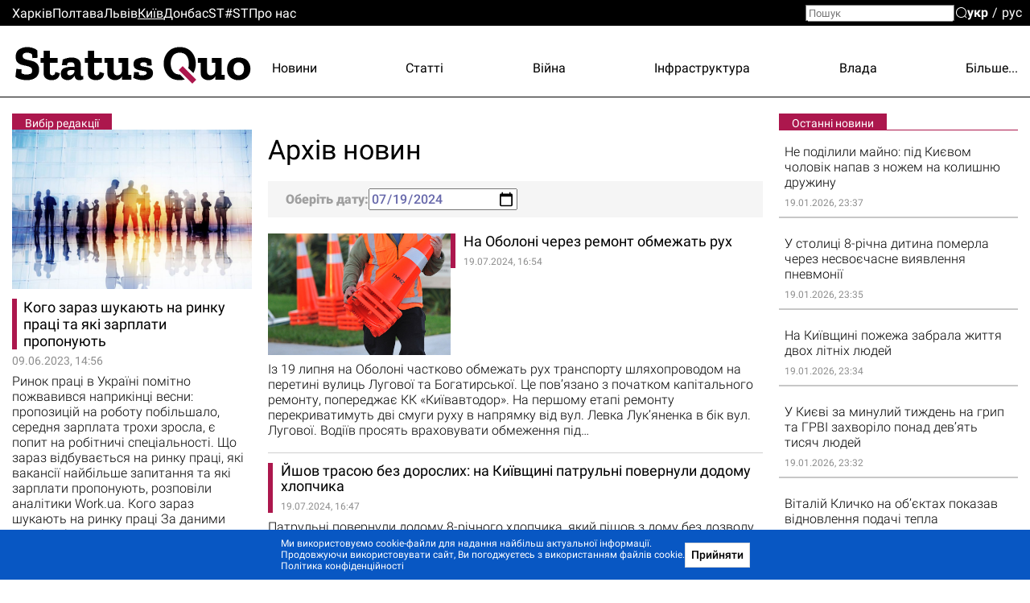

--- FILE ---
content_type: text/html; charset=utf-8
request_url: https://kiev.sq.com.ua/ukr/19.07.2024
body_size: 29801
content:
<!DOCTYPE html><html lang="uk"><head>
  <meta charset="utf-8">
  <meta name="viewport" content="width=device-width, initial-scale=1">
  <meta property="og:site_name" content="Status Quo">
  <link rel="preconnect" href="https://fonts.googleapis.com">
  <link rel="preconnect" href="https://fonts.gstatic.com" crossorigin="">
  <style type="text/css">@font-face{font-family:'Roboto';font-style:italic;font-weight:300;font-display:swap;src:url(https://fonts.gstatic.com/s/roboto/v30/KFOjCnqEu92Fr1Mu51TjASc3CsTYl4BOQ3o.woff2) format('woff2');unicode-range:U+0460-052F, U+1C80-1C88, U+20B4, U+2DE0-2DFF, U+A640-A69F, U+FE2E-FE2F;}@font-face{font-family:'Roboto';font-style:italic;font-weight:300;font-display:swap;src:url(https://fonts.gstatic.com/s/roboto/v30/KFOjCnqEu92Fr1Mu51TjASc-CsTYl4BOQ3o.woff2) format('woff2');unicode-range:U+0301, U+0400-045F, U+0490-0491, U+04B0-04B1, U+2116;}@font-face{font-family:'Roboto';font-style:italic;font-weight:300;font-display:swap;src:url(https://fonts.gstatic.com/s/roboto/v30/KFOjCnqEu92Fr1Mu51TjASc2CsTYl4BOQ3o.woff2) format('woff2');unicode-range:U+1F00-1FFF;}@font-face{font-family:'Roboto';font-style:italic;font-weight:300;font-display:swap;src:url(https://fonts.gstatic.com/s/roboto/v30/KFOjCnqEu92Fr1Mu51TjASc5CsTYl4BOQ3o.woff2) format('woff2');unicode-range:U+0370-03FF;}@font-face{font-family:'Roboto';font-style:italic;font-weight:300;font-display:swap;src:url(https://fonts.gstatic.com/s/roboto/v30/KFOjCnqEu92Fr1Mu51TjASc1CsTYl4BOQ3o.woff2) format('woff2');unicode-range:U+0102-0103, U+0110-0111, U+0128-0129, U+0168-0169, U+01A0-01A1, U+01AF-01B0, U+1EA0-1EF9, U+20AB;}@font-face{font-family:'Roboto';font-style:italic;font-weight:300;font-display:swap;src:url(https://fonts.gstatic.com/s/roboto/v30/KFOjCnqEu92Fr1Mu51TjASc0CsTYl4BOQ3o.woff2) format('woff2');unicode-range:U+0100-024F, U+0259, U+1E00-1EFF, U+2020, U+20A0-20AB, U+20AD-20CF, U+2113, U+2C60-2C7F, U+A720-A7FF;}@font-face{font-family:'Roboto';font-style:italic;font-weight:300;font-display:swap;src:url(https://fonts.gstatic.com/s/roboto/v30/KFOjCnqEu92Fr1Mu51TjASc6CsTYl4BO.woff2) format('woff2');unicode-range:U+0000-00FF, U+0131, U+0152-0153, U+02BB-02BC, U+02C6, U+02DA, U+02DC, U+2000-206F, U+2074, U+20AC, U+2122, U+2191, U+2193, U+2212, U+2215, U+FEFF, U+FFFD;}@font-face{font-family:'Roboto';font-style:italic;font-weight:700;font-display:swap;src:url(https://fonts.gstatic.com/s/roboto/v30/KFOjCnqEu92Fr1Mu51TzBic3CsTYl4BOQ3o.woff2) format('woff2');unicode-range:U+0460-052F, U+1C80-1C88, U+20B4, U+2DE0-2DFF, U+A640-A69F, U+FE2E-FE2F;}@font-face{font-family:'Roboto';font-style:italic;font-weight:700;font-display:swap;src:url(https://fonts.gstatic.com/s/roboto/v30/KFOjCnqEu92Fr1Mu51TzBic-CsTYl4BOQ3o.woff2) format('woff2');unicode-range:U+0301, U+0400-045F, U+0490-0491, U+04B0-04B1, U+2116;}@font-face{font-family:'Roboto';font-style:italic;font-weight:700;font-display:swap;src:url(https://fonts.gstatic.com/s/roboto/v30/KFOjCnqEu92Fr1Mu51TzBic2CsTYl4BOQ3o.woff2) format('woff2');unicode-range:U+1F00-1FFF;}@font-face{font-family:'Roboto';font-style:italic;font-weight:700;font-display:swap;src:url(https://fonts.gstatic.com/s/roboto/v30/KFOjCnqEu92Fr1Mu51TzBic5CsTYl4BOQ3o.woff2) format('woff2');unicode-range:U+0370-03FF;}@font-face{font-family:'Roboto';font-style:italic;font-weight:700;font-display:swap;src:url(https://fonts.gstatic.com/s/roboto/v30/KFOjCnqEu92Fr1Mu51TzBic1CsTYl4BOQ3o.woff2) format('woff2');unicode-range:U+0102-0103, U+0110-0111, U+0128-0129, U+0168-0169, U+01A0-01A1, U+01AF-01B0, U+1EA0-1EF9, U+20AB;}@font-face{font-family:'Roboto';font-style:italic;font-weight:700;font-display:swap;src:url(https://fonts.gstatic.com/s/roboto/v30/KFOjCnqEu92Fr1Mu51TzBic0CsTYl4BOQ3o.woff2) format('woff2');unicode-range:U+0100-024F, U+0259, U+1E00-1EFF, U+2020, U+20A0-20AB, U+20AD-20CF, U+2113, U+2C60-2C7F, U+A720-A7FF;}@font-face{font-family:'Roboto';font-style:italic;font-weight:700;font-display:swap;src:url(https://fonts.gstatic.com/s/roboto/v30/KFOjCnqEu92Fr1Mu51TzBic6CsTYl4BO.woff2) format('woff2');unicode-range:U+0000-00FF, U+0131, U+0152-0153, U+02BB-02BC, U+02C6, U+02DA, U+02DC, U+2000-206F, U+2074, U+20AC, U+2122, U+2191, U+2193, U+2212, U+2215, U+FEFF, U+FFFD;}@font-face{font-family:'Roboto';font-style:normal;font-weight:300;font-display:swap;src:url(https://fonts.gstatic.com/s/roboto/v30/KFOlCnqEu92Fr1MmSU5fCRc4AMP6lbBP.woff2) format('woff2');unicode-range:U+0460-052F, U+1C80-1C88, U+20B4, U+2DE0-2DFF, U+A640-A69F, U+FE2E-FE2F;}@font-face{font-family:'Roboto';font-style:normal;font-weight:300;font-display:swap;src:url(https://fonts.gstatic.com/s/roboto/v30/KFOlCnqEu92Fr1MmSU5fABc4AMP6lbBP.woff2) format('woff2');unicode-range:U+0301, U+0400-045F, U+0490-0491, U+04B0-04B1, U+2116;}@font-face{font-family:'Roboto';font-style:normal;font-weight:300;font-display:swap;src:url(https://fonts.gstatic.com/s/roboto/v30/KFOlCnqEu92Fr1MmSU5fCBc4AMP6lbBP.woff2) format('woff2');unicode-range:U+1F00-1FFF;}@font-face{font-family:'Roboto';font-style:normal;font-weight:300;font-display:swap;src:url(https://fonts.gstatic.com/s/roboto/v30/KFOlCnqEu92Fr1MmSU5fBxc4AMP6lbBP.woff2) format('woff2');unicode-range:U+0370-03FF;}@font-face{font-family:'Roboto';font-style:normal;font-weight:300;font-display:swap;src:url(https://fonts.gstatic.com/s/roboto/v30/KFOlCnqEu92Fr1MmSU5fCxc4AMP6lbBP.woff2) format('woff2');unicode-range:U+0102-0103, U+0110-0111, U+0128-0129, U+0168-0169, U+01A0-01A1, U+01AF-01B0, U+1EA0-1EF9, U+20AB;}@font-face{font-family:'Roboto';font-style:normal;font-weight:300;font-display:swap;src:url(https://fonts.gstatic.com/s/roboto/v30/KFOlCnqEu92Fr1MmSU5fChc4AMP6lbBP.woff2) format('woff2');unicode-range:U+0100-024F, U+0259, U+1E00-1EFF, U+2020, U+20A0-20AB, U+20AD-20CF, U+2113, U+2C60-2C7F, U+A720-A7FF;}@font-face{font-family:'Roboto';font-style:normal;font-weight:300;font-display:swap;src:url(https://fonts.gstatic.com/s/roboto/v30/KFOlCnqEu92Fr1MmSU5fBBc4AMP6lQ.woff2) format('woff2');unicode-range:U+0000-00FF, U+0131, U+0152-0153, U+02BB-02BC, U+02C6, U+02DA, U+02DC, U+2000-206F, U+2074, U+20AC, U+2122, U+2191, U+2193, U+2212, U+2215, U+FEFF, U+FFFD;}@font-face{font-family:'Roboto';font-style:normal;font-weight:400;font-display:swap;src:url(https://fonts.gstatic.com/s/roboto/v30/KFOmCnqEu92Fr1Mu72xKKTU1Kvnz.woff2) format('woff2');unicode-range:U+0460-052F, U+1C80-1C88, U+20B4, U+2DE0-2DFF, U+A640-A69F, U+FE2E-FE2F;}@font-face{font-family:'Roboto';font-style:normal;font-weight:400;font-display:swap;src:url(https://fonts.gstatic.com/s/roboto/v30/KFOmCnqEu92Fr1Mu5mxKKTU1Kvnz.woff2) format('woff2');unicode-range:U+0301, U+0400-045F, U+0490-0491, U+04B0-04B1, U+2116;}@font-face{font-family:'Roboto';font-style:normal;font-weight:400;font-display:swap;src:url(https://fonts.gstatic.com/s/roboto/v30/KFOmCnqEu92Fr1Mu7mxKKTU1Kvnz.woff2) format('woff2');unicode-range:U+1F00-1FFF;}@font-face{font-family:'Roboto';font-style:normal;font-weight:400;font-display:swap;src:url(https://fonts.gstatic.com/s/roboto/v30/KFOmCnqEu92Fr1Mu4WxKKTU1Kvnz.woff2) format('woff2');unicode-range:U+0370-03FF;}@font-face{font-family:'Roboto';font-style:normal;font-weight:400;font-display:swap;src:url(https://fonts.gstatic.com/s/roboto/v30/KFOmCnqEu92Fr1Mu7WxKKTU1Kvnz.woff2) format('woff2');unicode-range:U+0102-0103, U+0110-0111, U+0128-0129, U+0168-0169, U+01A0-01A1, U+01AF-01B0, U+1EA0-1EF9, U+20AB;}@font-face{font-family:'Roboto';font-style:normal;font-weight:400;font-display:swap;src:url(https://fonts.gstatic.com/s/roboto/v30/KFOmCnqEu92Fr1Mu7GxKKTU1Kvnz.woff2) format('woff2');unicode-range:U+0100-024F, U+0259, U+1E00-1EFF, U+2020, U+20A0-20AB, U+20AD-20CF, U+2113, U+2C60-2C7F, U+A720-A7FF;}@font-face{font-family:'Roboto';font-style:normal;font-weight:400;font-display:swap;src:url(https://fonts.gstatic.com/s/roboto/v30/KFOmCnqEu92Fr1Mu4mxKKTU1Kg.woff2) format('woff2');unicode-range:U+0000-00FF, U+0131, U+0152-0153, U+02BB-02BC, U+02C6, U+02DA, U+02DC, U+2000-206F, U+2074, U+20AC, U+2122, U+2191, U+2193, U+2212, U+2215, U+FEFF, U+FFFD;}@font-face{font-family:'Roboto';font-style:normal;font-weight:500;font-display:swap;src:url(https://fonts.gstatic.com/s/roboto/v30/KFOlCnqEu92Fr1MmEU9fCRc4AMP6lbBP.woff2) format('woff2');unicode-range:U+0460-052F, U+1C80-1C88, U+20B4, U+2DE0-2DFF, U+A640-A69F, U+FE2E-FE2F;}@font-face{font-family:'Roboto';font-style:normal;font-weight:500;font-display:swap;src:url(https://fonts.gstatic.com/s/roboto/v30/KFOlCnqEu92Fr1MmEU9fABc4AMP6lbBP.woff2) format('woff2');unicode-range:U+0301, U+0400-045F, U+0490-0491, U+04B0-04B1, U+2116;}@font-face{font-family:'Roboto';font-style:normal;font-weight:500;font-display:swap;src:url(https://fonts.gstatic.com/s/roboto/v30/KFOlCnqEu92Fr1MmEU9fCBc4AMP6lbBP.woff2) format('woff2');unicode-range:U+1F00-1FFF;}@font-face{font-family:'Roboto';font-style:normal;font-weight:500;font-display:swap;src:url(https://fonts.gstatic.com/s/roboto/v30/KFOlCnqEu92Fr1MmEU9fBxc4AMP6lbBP.woff2) format('woff2');unicode-range:U+0370-03FF;}@font-face{font-family:'Roboto';font-style:normal;font-weight:500;font-display:swap;src:url(https://fonts.gstatic.com/s/roboto/v30/KFOlCnqEu92Fr1MmEU9fCxc4AMP6lbBP.woff2) format('woff2');unicode-range:U+0102-0103, U+0110-0111, U+0128-0129, U+0168-0169, U+01A0-01A1, U+01AF-01B0, U+1EA0-1EF9, U+20AB;}@font-face{font-family:'Roboto';font-style:normal;font-weight:500;font-display:swap;src:url(https://fonts.gstatic.com/s/roboto/v30/KFOlCnqEu92Fr1MmEU9fChc4AMP6lbBP.woff2) format('woff2');unicode-range:U+0100-024F, U+0259, U+1E00-1EFF, U+2020, U+20A0-20AB, U+20AD-20CF, U+2113, U+2C60-2C7F, U+A720-A7FF;}@font-face{font-family:'Roboto';font-style:normal;font-weight:500;font-display:swap;src:url(https://fonts.gstatic.com/s/roboto/v30/KFOlCnqEu92Fr1MmEU9fBBc4AMP6lQ.woff2) format('woff2');unicode-range:U+0000-00FF, U+0131, U+0152-0153, U+02BB-02BC, U+02C6, U+02DA, U+02DC, U+2000-206F, U+2074, U+20AC, U+2122, U+2191, U+2193, U+2212, U+2215, U+FEFF, U+FFFD;}@font-face{font-family:'Roboto';font-style:normal;font-weight:700;font-display:swap;src:url(https://fonts.gstatic.com/s/roboto/v30/KFOlCnqEu92Fr1MmWUlfCRc4AMP6lbBP.woff2) format('woff2');unicode-range:U+0460-052F, U+1C80-1C88, U+20B4, U+2DE0-2DFF, U+A640-A69F, U+FE2E-FE2F;}@font-face{font-family:'Roboto';font-style:normal;font-weight:700;font-display:swap;src:url(https://fonts.gstatic.com/s/roboto/v30/KFOlCnqEu92Fr1MmWUlfABc4AMP6lbBP.woff2) format('woff2');unicode-range:U+0301, U+0400-045F, U+0490-0491, U+04B0-04B1, U+2116;}@font-face{font-family:'Roboto';font-style:normal;font-weight:700;font-display:swap;src:url(https://fonts.gstatic.com/s/roboto/v30/KFOlCnqEu92Fr1MmWUlfCBc4AMP6lbBP.woff2) format('woff2');unicode-range:U+1F00-1FFF;}@font-face{font-family:'Roboto';font-style:normal;font-weight:700;font-display:swap;src:url(https://fonts.gstatic.com/s/roboto/v30/KFOlCnqEu92Fr1MmWUlfBxc4AMP6lbBP.woff2) format('woff2');unicode-range:U+0370-03FF;}@font-face{font-family:'Roboto';font-style:normal;font-weight:700;font-display:swap;src:url(https://fonts.gstatic.com/s/roboto/v30/KFOlCnqEu92Fr1MmWUlfCxc4AMP6lbBP.woff2) format('woff2');unicode-range:U+0102-0103, U+0110-0111, U+0128-0129, U+0168-0169, U+01A0-01A1, U+01AF-01B0, U+1EA0-1EF9, U+20AB;}@font-face{font-family:'Roboto';font-style:normal;font-weight:700;font-display:swap;src:url(https://fonts.gstatic.com/s/roboto/v30/KFOlCnqEu92Fr1MmWUlfChc4AMP6lbBP.woff2) format('woff2');unicode-range:U+0100-024F, U+0259, U+1E00-1EFF, U+2020, U+20A0-20AB, U+20AD-20CF, U+2113, U+2C60-2C7F, U+A720-A7FF;}@font-face{font-family:'Roboto';font-style:normal;font-weight:700;font-display:swap;src:url(https://fonts.gstatic.com/s/roboto/v30/KFOlCnqEu92Fr1MmWUlfBBc4AMP6lQ.woff2) format('woff2');unicode-range:U+0000-00FF, U+0131, U+0152-0153, U+02BB-02BC, U+02C6, U+02DA, U+02DC, U+2000-206F, U+2074, U+20AC, U+2122, U+2191, U+2193, U+2212, U+2215, U+FEFF, U+FFFD;}@font-face{font-family:'Roboto';font-style:normal;font-weight:900;font-display:swap;src:url(https://fonts.gstatic.com/s/roboto/v30/KFOlCnqEu92Fr1MmYUtfCRc4AMP6lbBP.woff2) format('woff2');unicode-range:U+0460-052F, U+1C80-1C88, U+20B4, U+2DE0-2DFF, U+A640-A69F, U+FE2E-FE2F;}@font-face{font-family:'Roboto';font-style:normal;font-weight:900;font-display:swap;src:url(https://fonts.gstatic.com/s/roboto/v30/KFOlCnqEu92Fr1MmYUtfABc4AMP6lbBP.woff2) format('woff2');unicode-range:U+0301, U+0400-045F, U+0490-0491, U+04B0-04B1, U+2116;}@font-face{font-family:'Roboto';font-style:normal;font-weight:900;font-display:swap;src:url(https://fonts.gstatic.com/s/roboto/v30/KFOlCnqEu92Fr1MmYUtfCBc4AMP6lbBP.woff2) format('woff2');unicode-range:U+1F00-1FFF;}@font-face{font-family:'Roboto';font-style:normal;font-weight:900;font-display:swap;src:url(https://fonts.gstatic.com/s/roboto/v30/KFOlCnqEu92Fr1MmYUtfBxc4AMP6lbBP.woff2) format('woff2');unicode-range:U+0370-03FF;}@font-face{font-family:'Roboto';font-style:normal;font-weight:900;font-display:swap;src:url(https://fonts.gstatic.com/s/roboto/v30/KFOlCnqEu92Fr1MmYUtfCxc4AMP6lbBP.woff2) format('woff2');unicode-range:U+0102-0103, U+0110-0111, U+0128-0129, U+0168-0169, U+01A0-01A1, U+01AF-01B0, U+1EA0-1EF9, U+20AB;}@font-face{font-family:'Roboto';font-style:normal;font-weight:900;font-display:swap;src:url(https://fonts.gstatic.com/s/roboto/v30/KFOlCnqEu92Fr1MmYUtfChc4AMP6lbBP.woff2) format('woff2');unicode-range:U+0100-024F, U+0259, U+1E00-1EFF, U+2020, U+20A0-20AB, U+20AD-20CF, U+2113, U+2C60-2C7F, U+A720-A7FF;}@font-face{font-family:'Roboto';font-style:normal;font-weight:900;font-display:swap;src:url(https://fonts.gstatic.com/s/roboto/v30/KFOlCnqEu92Fr1MmYUtfBBc4AMP6lQ.woff2) format('woff2');unicode-range:U+0000-00FF, U+0131, U+0152-0153, U+02BB-02BC, U+02C6, U+02DA, U+02DC, U+2000-206F, U+2074, U+20AC, U+2122, U+2191, U+2193, U+2212, U+2215, U+FEFF, U+FFFD;}@font-face{font-family:'Zilla Slab';font-style:normal;font-weight:700;font-display:swap;src:url(https://fonts.gstatic.com/s/zillaslab/v11/dFa5ZfeM_74wlPZtksIFYoEf6H2pW3pwfa3Efg.woff2) format('woff2');unicode-range:U+0100-024F, U+0259, U+1E00-1EFF, U+2020, U+20A0-20AB, U+20AD-20CF, U+2113, U+2C60-2C7F, U+A720-A7FF;}@font-face{font-family:'Zilla Slab';font-style:normal;font-weight:700;font-display:swap;src:url(https://fonts.gstatic.com/s/zillaslab/v11/dFa5ZfeM_74wlPZtksIFYoEf6HOpW3pwfa0.woff2) format('woff2');unicode-range:U+0000-00FF, U+0131, U+0152-0153, U+02BB-02BC, U+02C6, U+02DA, U+02DC, U+2000-206F, U+2074, U+20AC, U+2122, U+2191, U+2193, U+2212, U+2215, U+FEFF, U+FFFD;}</style>
  <title>Status Quo | Новини Києва. Останні новини Києва. Головні новини Києва</title>
  <base href="/">
  <link rel="icon" type="image/x-icon" href="favicon.ico">
  <link href="/assets/unitegallery/css/unite-gallery.css" rel="stylesheet" type="text/css" media="print" onload="this.media='all'"><noscript><link rel="stylesheet" href="/assets/unitegallery/css/unite-gallery.css"></noscript>
  <link href="/assets/unitegallery/themes/default/ug-theme-default.css?t=1" rel="stylesheet" type="text/css">
  <script>
    function onLogoLoad() {
      document.querySelector('.logo-container').setAttribute('data-loaded', 1)
    }

    function hideLoadedWithErrorImages() {
      var imgs = document.querySelectorAll('img:not([data-listen-for-load-error])');
      for (var i = 0; i < imgs.length; i++) {
        var img = imgs.item(i);
        img.setAttribute('data-listen-for-load-error', 1);
        img.addEventListener('error', function() {
          this.setAttribute('load-error', 1);
        });
      }
    }
  </script>
<style>*{-webkit-text-size-adjust:none;}body,div,html,img{margin:0;padding:0;border:0;outline:0;vertical-align:baseline;background:transparent;}html{height:auto;-webkit-text-size-adjust:none;overflow-y:scroll;}@media (max-width:1024px){html{max-width:100vw;overflow-x:hidden;}}*{box-sizing:border-box;}body{height:100%;position:relative;background:#fff;font:16px/1.2 Roboto,sans-serif;color:#000;}.splash-logo{position:fixed;top:50%;left:50%;transform:translate(-50%,-50%);}</style><style>@font-face{font-family:icomoon;src:url(/assets/fonts/icomoon/fonts/icomoon.eot?cn7b7p);src:url(/assets/fonts/icomoon/fonts/icomoon.eot?cn7b7p#iefix) format("embedded-opentype"),url(/assets/fonts/icomoon/fonts/icomoon.ttf?cn7b7p) format("truetype"),url(/assets/fonts/icomoon/fonts/icomoon.woff?cn7b7p) format("woff"),url(/assets/fonts/icomoon/fonts/icomoon.svg?cn7b7p#icomoon) format("svg");font-weight:400;font-style:normal;font-display:block;}[class^=icon-]{font-family:icomoon!important;speak:never;font-style:normal;font-weight:400;font-feature-settings:normal;font-variant:normal;text-transform:none;line-height:1;-webkit-font-smoothing:antialiased;-moz-osx-font-smoothing:grayscale;}.icon-x:before{content:"\e903";}.icon-fb:before{content:"\e901";}.icon-tg:before{content:"\e902";}.icon-yt:before{content:"\e904";}.icon-search:before{content:"\e900";}*{-webkit-text-size-adjust:none;}article,body,div,form,h1,h3,header,html,i,img,label,p,span,time{margin:0;padding:0;border:0;outline:0;vertical-align:baseline;background:transparent;}article,header{display:block;}html{height:auto;-webkit-text-size-adjust:none;overflow-y:scroll;}@media (max-width:1024px){html{max-width:100vw;overflow-x:hidden;}}*{box-sizing:border-box;}body{height:100%;position:relative;background:#fff;font:16px/1.2 Roboto,sans-serif;color:#000;}button{font-family:Roboto,sans-serif;}button{font-weight:500;outline:0;-webkit-appearance:none;-moz-appearance:none;appearance:none;cursor:pointer;}img:not([height]){max-width:100%;height:auto;}input{font-family:Roboto,sans-serif;}input{vertical-align:top;}a{color:#000;}a:hover{cursor:pointer;}a:hover,a:hover h3{color:#939393;}h1,h3{line-height:1.1;color:#000;}h1{font-size:29px;font-weight:700;}a,h3,p{font-size:16px;}a{vertical-align:baseline;transform:translateZ(0);}a,a:hover{text-decoration:none;}.container{width:100%;max-width:1350px;padding:0 15px;margin:0 auto;overflow:hidden;}.icon-btn{background:none;padding:0;margin:0;outline:none;border:none;box-shadow:none;color:inherit;}input[type=search]::-webkit-search-decoration{visibility:hidden;display:none!important;pointer-events:none;position:absolute;right:0;}</style><link rel="stylesheet" href="1756133872365/browser/styles.aeaf3147df2938a45d29.css" media="print" onload="this.media='all'"><noscript><link rel="stylesheet" href="1756133872365/browser/styles.aeaf3147df2938a45d29.css"></noscript><style ng-transition="serverApp">#main[_ngcontent-sc56]{min-height:100vh}.maintenance-text[_ngcontent-sc56]{position:fixed;top:50%;left:0;right:0;transform:translateY(-50%);text-align:center}.maintenance-text[_ngcontent-sc56]   a[_ngcontent-sc56]{font-size:inherit}h1[_ngcontent-sc56]{position:absolute;top:-1000px}</style><meta property="og:locale" content="uk"><style ng-transition="serverApp">header[_ngcontent-sc53]{border-bottom:1px solid #000;position:relative}header[_ngcontent-sc53] > .container[_ngcontent-sc53]{height:88px;display:flex;overflow:visible;position:relative}.cities-list-container[_ngcontent-sc53]{height:32px;display:flex;align-items:center;background:#000}.cities-list-container[_ngcontent-sc53]   .cities-list[_ngcontent-sc53]{display:flex;align-items:center;grid-gap:46px;gap:46px}@media screen and (max-width:1020px){.cities-list-container[_ngcontent-sc53]   .cities-list[_ngcontent-sc53]{grid-gap:22px;gap:22px}}.cities-list-container[_ngcontent-sc53]   a[_ngcontent-sc53]{color:#fff}.cities-list-container[_ngcontent-sc53]   a.current[_ngcontent-sc53], .cities-list-container[_ngcontent-sc53]   a[_ngcontent-sc53]:hover{text-decoration:underline}.categories-list[_ngcontent-sc53]{display:flex;align-items:center;padding-top:9px;grid-gap:22px;gap:22px;justify-content:space-between;flex-grow:1;position:relative}.categories-list[_ngcontent-sc53] > a[_ngcontent-sc53]{display:none}.categories-list[_ngcontent-sc53]   .more-link[_ngcontent-sc53]{display:none;cursor:default;padding-left:20px;margin-left:-20px}.categories-list[_ngcontent-sc53]   .more-link[_ngcontent-sc53]:hover{display:flex;height:100%;align-items:center;position:relative;color:#939393}.categories-list[_ngcontent-sc53]   .more-link[_ngcontent-sc53]:hover:before{content:"";position:absolute;bottom:0;right:0;left:-100%;height:32px}.categories-list[_ngcontent-sc53]   .more-link[_ngcontent-sc53]:hover   .more-categories-list[_ngcontent-sc53]{display:block}.categories-list[_ngcontent-sc53]   .more-categories-list[_ngcontent-sc53]{position:absolute;right:-15px;top:100%;min-width:250px;display:none;border:1px solid #000;border-top:none;background:#fff;z-index:1;padding:4px 0 8px}@media screen and (max-width:1350px){.categories-list[_ngcontent-sc53]   .more-categories-list[_ngcontent-sc53]{border-right-color:transparent}}.categories-list[_ngcontent-sc53]   .more-categories-list[_ngcontent-sc53]   a[_ngcontent-sc53]{height:36px;display:flex;padding:3px 19px 3px 35px;align-items:center;justify-content:flex-end}.categories-list[_ngcontent-sc53]   .more-categories-list[_ngcontent-sc53]:hover{display:block}@media screen and (min-width:700px){.categories-list[_ngcontent-sc53] > a[_ngcontent-sc53]:nth-child(3):last-of-type, .categories-list[_ngcontent-sc53] > a[_ngcontent-sc53]:nth-child(-n+2){display:block}.categories-list[_ngcontent-sc53] > a[_ngcontent-sc53]:nth-child(3):last-of-type + .more-link[_ngcontent-sc53]{display:none}.categories-list[_ngcontent-sc53]   .more-link[_ngcontent-sc53]:nth-child(n+2){display:flex}.categories-list[_ngcontent-sc53]   .more-link[_ngcontent-sc53]:nth-child(n+2) ~ a[_ngcontent-sc53]{display:none}.categories-list[_ngcontent-sc53]   .more-link[_ngcontent-sc53]:nth-child(n+2) ~ a[_ngcontent-sc53]:nth-child(-n+2){display:block}.categories-list[_ngcontent-sc53]   .more-link[_ngcontent-sc53]   a[_ngcontent-sc53]:nth-child(-n+2){display:none}}@media screen and (min-width:800px){.categories-list[_ngcontent-sc53] > a[_ngcontent-sc53]:nth-child(4):last-of-type, .categories-list[_ngcontent-sc53] > a[_ngcontent-sc53]:nth-child(-n+3){display:block}.categories-list[_ngcontent-sc53] > a[_ngcontent-sc53]:nth-child(4):last-of-type + .more-link[_ngcontent-sc53]{display:none}.categories-list[_ngcontent-sc53]   .more-link[_ngcontent-sc53]:nth-child(n+3){display:flex}.categories-list[_ngcontent-sc53]   .more-link[_ngcontent-sc53]:nth-child(n+3) ~ a[_ngcontent-sc53]{display:none}.categories-list[_ngcontent-sc53]   .more-link[_ngcontent-sc53]:nth-child(n+3) ~ a[_ngcontent-sc53]:nth-child(-n+3){display:block}.categories-list[_ngcontent-sc53]   .more-link[_ngcontent-sc53]   a[_ngcontent-sc53]:nth-child(-n+3){display:none}}@media screen and (min-width:1000px){.categories-list[_ngcontent-sc53] > a[_ngcontent-sc53]:nth-child(5):last-of-type, .categories-list[_ngcontent-sc53] > a[_ngcontent-sc53]:nth-child(-n+4){display:block}.categories-list[_ngcontent-sc53] > a[_ngcontent-sc53]:nth-child(5):last-of-type + .more-link[_ngcontent-sc53]{display:none}.categories-list[_ngcontent-sc53]   .more-link[_ngcontent-sc53]:nth-child(n+4){display:flex}.categories-list[_ngcontent-sc53]   .more-link[_ngcontent-sc53]:nth-child(n+4) ~ a[_ngcontent-sc53]{display:none}.categories-list[_ngcontent-sc53]   .more-link[_ngcontent-sc53]:nth-child(n+4) ~ a[_ngcontent-sc53]:nth-child(-n+4){display:block}.categories-list[_ngcontent-sc53]   .more-link[_ngcontent-sc53]   a[_ngcontent-sc53]:nth-child(-n+4){display:none}}@media screen and (min-width:1250px){.categories-list[_ngcontent-sc53] > a[_ngcontent-sc53]:nth-child(6):last-of-type, .categories-list[_ngcontent-sc53] > a[_ngcontent-sc53]:nth-child(-n+5){display:block}.categories-list[_ngcontent-sc53] > a[_ngcontent-sc53]:nth-child(6):last-of-type + .more-link[_ngcontent-sc53]{display:none}.categories-list[_ngcontent-sc53]   .more-link[_ngcontent-sc53]:nth-child(n+5){display:flex}.categories-list[_ngcontent-sc53]   .more-link[_ngcontent-sc53]:nth-child(n+5) ~ a[_ngcontent-sc53]{display:none}.categories-list[_ngcontent-sc53]   .more-link[_ngcontent-sc53]:nth-child(n+5) ~ a[_ngcontent-sc53]:nth-child(-n+5){display:block}.categories-list[_ngcontent-sc53]   .more-link[_ngcontent-sc53]   a[_ngcontent-sc53]:nth-child(-n+5){display:none}}#mobile-menu-switcher[_ngcontent-sc53], #opened-menu-click-listener[_ngcontent-sc53]{display:none}.logo-container[_ngcontent-sc53]{display:flex;opacity:0}.logo-container[data-loaded][_ngcontent-sc53]{opacity:1}.logo-container[_ngcontent-sc53]   a[_ngcontent-sc53]{position:relative;display:flex}.logo-container[_ngcontent-sc53]   a[_ngcontent-sc53]:after{content:"";position:absolute;left:72.7%;top:68.3%;width:8%;height:9.6%;transform:translate(-50%,-50%) rotate(45deg);background:var(--main-color,#a14484)}@media screen and (max-width:840px),screen and (pointer:coarse){[_nghost-sc53]{position:sticky;top:0;background:#fff;display:block;z-index:1}header[_ngcontent-sc53]{display:flex;align-items:center}}@media only screen and (max-width:840px) and (max-width:670px),only screen and (pointer:coarse) and (max-width:670px){header[_ngcontent-sc53]{height:40px}}@media only screen and (max-width:840px) and (min-width:671px) and (max-width:1000px),only screen and (pointer:coarse) and (min-width:671px) and (max-width:1000px){header[_ngcontent-sc53]{height:48px}}@media screen and (max-width:840px),screen and (pointer:coarse){.logo-container[_ngcontent-sc53]   img[_ngcontent-sc53]{max-width:35vw;max-height:43px}.categories-list[_ngcontent-sc53], .cities-list-container[_ngcontent-sc53], .search[_ngcontent-sc53]{display:none}header[_ngcontent-sc53] > .container[_ngcontent-sc53]{align-items:center;justify-content:center;height:auto;position:static}sq-select-language[_ngcontent-sc53]{position:absolute;left:12px;top:50%;transform:translateY(-50%)}#mobile-menu-switcher[_ngcontent-sc53]:checked ~ label[for=mobile-menu-switcher][_ngcontent-sc53]   .line-1[_ngcontent-sc53], #mobile-menu-switcher[_ngcontent-sc53]:checked ~ label[for=mobile-menu-switcher][_ngcontent-sc53]   .line-4[_ngcontent-sc53]{opacity:0}#mobile-menu-switcher[_ngcontent-sc53]:checked ~ label[for=mobile-menu-switcher][_ngcontent-sc53]   .line-2[_ngcontent-sc53]{transform:rotate(-38deg)}#mobile-menu-switcher[_ngcontent-sc53]:checked ~ label[for=mobile-menu-switcher][_ngcontent-sc53]   .line-3[_ngcontent-sc53]{transform:rotate(38deg)}#mobile-menu-switcher[_ngcontent-sc53]:checked ~ label[for=mobile-menu-switcher][_ngcontent-sc53] ~ .container[_ngcontent-sc53]   .categories-list[_ngcontent-sc53]{position:absolute;display:block;left:0;right:0;top:100%;background:#fff;z-index:1;margin-top:1px;box-shadow:0 4px 4px rgba(0,0,0,.25);max-height:85vh;overflow:auto;padding:52px 10px 30px 50%}#mobile-menu-switcher[_ngcontent-sc53]:checked ~ label[for=mobile-menu-switcher][_ngcontent-sc53] ~ .container[_ngcontent-sc53]   .categories-list[_ngcontent-sc53] > a[_ngcontent-sc53]{display:flex;height:36px;align-items:center;line-height:1.1}#mobile-menu-switcher[_ngcontent-sc53]:checked ~ label[for=mobile-menu-switcher][_ngcontent-sc53] ~ .container[_ngcontent-sc53]   .categories-list[_ngcontent-sc53]   .more-link[_ngcontent-sc53]{display:none}#mobile-menu-switcher[_ngcontent-sc53]:checked ~ label[for=mobile-menu-switcher][_ngcontent-sc53] ~ .cities-list-container[_ngcontent-sc53]{position:absolute;left:0;top:100%;margin-top:53px;background-color:transparent!important;z-index:2;display:block;max-width:45%;max-height:calc($mobile-menu-items-container-max-height - 11px);overflow:auto;height:auto}#mobile-menu-switcher[_ngcontent-sc53]:checked ~ label[for=mobile-menu-switcher][_ngcontent-sc53] ~ .cities-list-container[_ngcontent-sc53]   .cities-list[_ngcontent-sc53]{flex-direction:column;align-items:flex-start;justify-content:center;grid-gap:0;gap:0}#mobile-menu-switcher[_ngcontent-sc53]:checked ~ label[for=mobile-menu-switcher][_ngcontent-sc53] ~ .cities-list-container[_ngcontent-sc53]   .cities-list[_ngcontent-sc53]   a[_ngcontent-sc53]{color:#000;height:36px;display:flex;align-items:center;padding-left:10px}#mobile-menu-switcher[_ngcontent-sc53]:checked ~ label[for=mobile-menu-switcher][_ngcontent-sc53] ~ .container[_ngcontent-sc53]   .search[_ngcontent-sc53]{position:absolute;top:100%;left:0;right:0;height:40px;display:block;border:1px solid #000;border-right:none;border-left:none;background:#fff;z-index:2}#mobile-menu-switcher[_ngcontent-sc53]:checked ~ label[for=mobile-menu-switcher][_ngcontent-sc53] ~ .container[_ngcontent-sc53]   .search[_ngcontent-sc53]   input[_ngcontent-sc53]{position:absolute;left:0;right:0;top:0;bottom:0;height:100%;width:100%;border:none;outline:none;font-size:16px;padding-left:50px}#mobile-menu-switcher[_ngcontent-sc53]:checked ~ label[for=mobile-menu-switcher][_ngcontent-sc53] ~ .container[_ngcontent-sc53]   .search[_ngcontent-sc53]   .icon-btn[_ngcontent-sc53]{position:absolute;left:20px;top:50%;transform:translateY(-50%);font-size:16px;width:auto}#mobile-menu-switcher[_ngcontent-sc53]:checked ~ label[for=mobile-menu-switcher][_ngcontent-sc53] ~ #opened-menu-click-listener[_ngcontent-sc53]{display:block;position:absolute;left:0;top:0;right:0;height:100vh}}label[for=mobile-menu-switcher][_ngcontent-sc53]{position:absolute;right:15px;top:50%;transform:translateY(-50%);width:30px;height:20px;z-index:1}label[for=mobile-menu-switcher][_ngcontent-sc53]   .line[_ngcontent-sc53]{position:absolute;left:0;right:0;height:2px;background:#000;border-radius:2px;transition:all .3s}label[for=mobile-menu-switcher][_ngcontent-sc53]   .line.line-1[_ngcontent-sc53]{top:0}label[for=mobile-menu-switcher][_ngcontent-sc53]   .line.line-2[_ngcontent-sc53], label[for=mobile-menu-switcher][_ngcontent-sc53]   .line.line-3[_ngcontent-sc53]{top:50%;margin-top:-1px;transition-delay:.1s}label[for=mobile-menu-switcher][_ngcontent-sc53]   .line.line-4[_ngcontent-sc53]{bottom:0}@media screen and (pointer:fine) and (min-width:841px){.cities-list[_ngcontent-sc53]{padding-right:315px}.logo-container[_ngcontent-sc53]{width:25%;padding-right:10px;margin-right:10px;display:flex;align-items:center}label[for=mobile-menu-switcher][_ngcontent-sc53]{display:none}header[_ngcontent-sc53] > .container[_ngcontent-sc53]{padding-top:7px}.search[_ngcontent-sc53]{display:flex;grid-gap:8px;gap:8px}.search[_ngcontent-sc53]   .icon-btn[_ngcontent-sc53]{width:16px}.search-and-lang[_ngcontent-sc53]{display:flex;align-items:center;grid-gap:30px;gap:30px;position:absolute;right:10px;top:-16px;transform:translateY(-50%);color:#fff}.search-and-lang[_ngcontent-sc53]   sq-select-language[_ngcontent-sc53]{margin-top:-2px}}</style><style ng-transition="serverApp">[_nghost-sc55]{display:block;background:#000711;color:#fff}.footer-container[_ngcontent-sc55]{padding:28px 15px 23px}.footer-row[_ngcontent-sc55]{display:flex;grid-gap:20px;gap:20px}.footer-row[_ngcontent-sc55]   .buttons-and-social-links[_ngcontent-sc55]{display:flex;margin-left:auto;grid-gap:56px;gap:56px;align-items:flex-start}.footer-row[_ngcontent-sc55]   .buttons-and-social-links[_ngcontent-sc55]   .buttons[_ngcontent-sc55]{display:flex;flex-wrap:wrap;grid-gap:7px 17px;gap:7px 17px;max-width:466px}@media only screen and (max-width:1350px),only screen and (min-width:1351px){.footer-row[_ngcontent-sc55]   .buttons-and-social-links[_ngcontent-sc55]   .buttons[_ngcontent-sc55]{min-width:380px}}.footer-row[_ngcontent-sc55]   .buttons-and-social-links[_ngcontent-sc55]   .buttons[_ngcontent-sc55]   a[_ngcontent-sc55]{border:1px solid #fff;width:calc(50% - 9px);height:44px;display:flex;justify-content:center;align-items:center;font-weight:300;color:#fff;padding:5px;text-align:center;line-height:1}.footer-row[_ngcontent-sc55]   .buttons-and-social-links[_ngcontent-sc55]   .buttons[_ngcontent-sc55]   a.highlighted[_ngcontent-sc55]{background:#fff;color:#000}.footer-row[_ngcontent-sc55]   .buttons-and-social-links[_ngcontent-sc55]   .buttons[_ngcontent-sc55]   a[_ngcontent-sc55]:hover{opacity:.8}.footer-row[_ngcontent-sc55]   .buttons-and-social-links[_ngcontent-sc55]   .social-links[_ngcontent-sc55]{display:flex;grid-gap:10px;gap:10px;flex-wrap:wrap}.footer-row[_ngcontent-sc55]   .buttons-and-social-links[_ngcontent-sc55]   .social-links[_ngcontent-sc55]   a[_ngcontent-sc55]{flex-shrink:0;color:#fff;font-size:36px}.footer-row[_ngcontent-sc55]   .buttons-and-social-links[_ngcontent-sc55]   .social-links[_ngcontent-sc55]   a[_ngcontent-sc55]:hover{opacity:.9}@media screen and (max-width:960px){.footer-row[_ngcontent-sc55]   .buttons-and-social-links[_ngcontent-sc55]   .buttons[_ngcontent-sc55]{max-width:275px;min-width:230px}.footer-row[_ngcontent-sc55]   .buttons-and-social-links[_ngcontent-sc55]   .buttons[_ngcontent-sc55]   a[_ngcontent-sc55]{width:100%}.footer-row[_ngcontent-sc55]   .buttons-and-social-links[_ngcontent-sc55]   .social-links[_ngcontent-sc55]{flex-wrap:nowrap;flex-direction:column}}@media screen and (max-width:700px){.footer-row[_ngcontent-sc55]{flex-direction:column}.footer-row[_ngcontent-sc55]   .text[_ngcontent-sc55]{order:2}.footer-row[_ngcontent-sc55]   .buttons[_ngcontent-sc55]{min-width:auto}.footer-row[_ngcontent-sc55]   .buttons-and-social-links[_ngcontent-sc55]{order:1;margin-left:0;justify-content:space-between}}.footer-row[_ngcontent-sc55]   .text[_ngcontent-sc55]{font-weight:300;font-size:14px}.footer-row[_ngcontent-sc55]   .text[_ngcontent-sc55]     h1{font-weight:inherit;font-size:inherit;margin:0;display:inline;padding:0;color:inherit}.footer-row[_ngcontent-sc55]   .text[_ngcontent-sc55]     table{margin:15px 0}.footer-row[_ngcontent-sc55]   .text[_ngcontent-sc55]     table th{font-weight:400;height:28px}.footer-row[_ngcontent-sc55]   .text[_ngcontent-sc55]     table th:first-child{padding-right:46px}.footer-row[_ngcontent-sc55]   .text[_ngcontent-sc55]     table td{line-height:1.3}.footer-row[_ngcontent-sc55]   .text[_ngcontent-sc55]     a{color:#fff}.footer-row[_ngcontent-sc55]   .text[_ngcontent-sc55]     a:hover{opacity:.8}.footer-row.text-2[_ngcontent-sc55]{font-size:12px;margin:13px 0 0;display:block}.footer-row.text-2[_ngcontent-sc55]     *{font-size:inherit}.cookies-accept[_ngcontent-sc55]{color:#fff;font-size:12px;background-color:#0857c3;padding:10px 15px;position:fixed;bottom:0;right:0;left:0;width:100%;display:flex;justify-content:center;align-items:center;grid-gap:16px;gap:16px}.cookies-accept[_ngcontent-sc55]     a{font-size:inherit;color:inherit}@media screen and (max-width:700px){.cookies-accept[_ngcontent-sc55]{flex-direction:column;grid-gap:0;gap:0;align-items:flex-start}.cookies-accept[_ngcontent-sc55]   .button-container[_ngcontent-sc55]{margin:-10px 0 0 auto}}</style><style ng-transition="serverApp">[_nghost-sc52]{display:flex}a[_ngcontent-sc52]{color:inherit}a.active[_ngcontent-sc52]{font-weight:700}a[_ngcontent-sc52] + a[_ngcontent-sc52]:before{content:"/";display:inline-block;font-weight:400;margin:0 5px}</style><meta _ngcontent-sc56="" property="fb:admins" content="100002069340398"><meta _ngcontent-sc56="" property="fb:app_id" content="159494080806845"><!-- prtn --><script _ngcontent-sc56="" type="text/javascript"><!--
var _acic={dataProvider:10};(function(){var e=document.createElement("script");e.type="text/javascript";e.async=true;e.src="//www.acint.net/aci.js";var t=document.getElementsByTagName("script")[0];t.parentNode.insertBefore(e,t)})()
//-->
</script><!-- /prtn  --><meta _ngcontent-sc56="" name="yandex-verification" content="27ea2987ab04699d"><meta _ngcontent-sc56="" name="yandex-verification" content="cc51be89f706e2c7"><meta _ngcontent-sc56="" name="2b60ea13e06c3c43f08dca80d2d13763" content=""><meta _ngcontent-sc56="" name="d7bf0a6102400af6a1b3959b204a763a" content="34d6c1c3b13e9e4fbbcd88c36772faf9"><meta _ngcontent-sc56="" name="rpa18caad873e84764a0432c2fa81a403b" content="23e7da1984094b73b0dd86bed1790a3e"><meta _ngcontent-sc56="" name="wmail-verification" content="36b05d35e61296ea4a625a19de86f220"><meta _ngcontent-sc56="" name="d6144b49f5c5a1577b847cae810a2228" content="af980010e2f1f7a716f823140fbded33"><!--04158e5768c609bf3fc1b7d91faa6634--><!-- prtn --><script _ngcontent-sc56="" type="text/javascript"><!--
var _acic={dataProvider:10};(function(){var e=document.createElement("script");e.type="text/javascript";e.async=true;e.src="//www.acint.net/aci.js";var t=document.getElementsByTagName("script")[0];t.parentNode.insertBefore(e,t)})()
//-->
</script><!-- /prtn --><!-- Google Tag Manager --><script _ngcontent-sc56="">(function(w,d,s,l,i){w[l]=w[l]||[];w[l].push({'gtm.start':
new Date().getTime(),event:'gtm.js'});var f=d.getElementsByTagName(s)[0],
j=d.createElement(s),dl=l!='dataLayer'?'&l='+l:'';j.async=true;j.src=
'https://www.googletagmanager.com/gtm.js?id='+i+dl;f.parentNode.insertBefore(j,f);
})(window,document,'script','dataLayer','GTM-WWT88K7');
</script><!-- /Google Tag Manager --><!-- GTM prtn --><script _ngcontent-sc56="" async="" src="https://www.googletagmanager.com/gtag/js?id=G-T1B8EH6H16"></script><script _ngcontent-sc56="">window.dataLayer = window.dataLayer || [];
  function gtag(){dataLayer.push(arguments);}
  gtag('js', new Date());

  gtag('config', 'G-T1B8EH6H16');
</script><!-- //GTM prtn --><!-- Global site tag (gtag.js) - Google Analytics --><script _ngcontent-sc56="" async="" src="https://www.googletagmanager.com/gtag/js?id=UA-109845499-1"></script><script _ngcontent-sc56="">window.dataLayer = window.dataLayer || [];
	function gtag(){dataLayer.push(arguments);}
	gtag('js', new Date());
    gtag('config', 'G-JHSZQ5SN7N');
	gtag('config', 'G-9S5DL9TRR2');
</script><!-- /Google Analytics --><!-- adsbygoogle --><script _ngcontent-sc56="" async="" src="https://pagead2.googlesyndication.com/pagead/js/adsbygoogle.js?client=ca-pub-9276629481657818" crossorigin="anonymous"></script><!-- /adsbygoogle --><!-- Matomo loc--><script _ngcontent-sc56="">var _paq = window._paq = window._paq || [];
  /* tracker methods like "setCustomDimension" should be called before "trackPageView" */
  _paq.push(["setDocumentTitle", document.domain + "/" + document.title]);
  _paq.push(["setCookieDomain", "*.sq.com.ua"]);
  _paq.push(['trackPageView']);
  _paq.push(['enableLinkTracking']);
  (function() {
    var u="//atomo.sq.com.ua/";
    _paq.push(['setTrackerUrl', u+'matomo.php']);
    _paq.push(['setSiteId', '1']);
    var d=document, g=d.createElement('script'), s=d.getElementsByTagName('script')[0];
    g.async=true; g.src=u+'matomo.js'; s.parentNode.insertBefore(g,s);
  })();
</script><!-- End Matomo Code --><style ng-transition="serverApp">.columns[_ngcontent-sc67]{display:flex}@media only screen and (min-width:1351px){.columns[_ngcontent-sc67]{padding-top:30px}}@media only screen and (max-width:1350px),only screen and (min-width:671px) and (max-width:1000px){.columns[_ngcontent-sc67]{padding-top:20px}}@media only screen and (max-width:670px){.columns[_ngcontent-sc67]{padding-top:15px;flex-direction:column}}.columns[_ngcontent-sc67]   .left-col[_ngcontent-sc67]{width:25%;display:flex;flex-direction:column;grid-gap:20px;gap:20px;padding:0 30px 0 0}@media only screen and (max-width:1350px){.columns[_ngcontent-sc67]   .left-col[_ngcontent-sc67]{padding-right:15px}}@media only screen and (max-width:670px),only screen and (min-width:671px) and (max-width:1000px){.columns[_ngcontent-sc67]   .left-col[_ngcontent-sc67]{display:none}}.columns[_ngcontent-sc67]   .center-col[_ngcontent-sc67]{width:50%;padding:0 10px}@media only screen and (max-width:1350px){.columns[_ngcontent-sc67]   .center-col[_ngcontent-sc67]{padding:0 5px}}@media only screen and (min-width:671px) and (max-width:1000px){.columns[_ngcontent-sc67]   .center-col[_ngcontent-sc67]{width:66.666%;padding:0 6.666px 0 0}}@media only screen and (max-width:670px){.columns[_ngcontent-sc67]   .center-col[_ngcontent-sc67]{width:100%;padding:0}}.columns[_ngcontent-sc67]   .right-col[_ngcontent-sc67]{width:25%;padding:0 0 0 30px}@media only screen and (max-width:1350px){.columns[_ngcontent-sc67]   .right-col[_ngcontent-sc67]{padding-left:15px}}@media only screen and (min-width:671px) and (max-width:1000px){.columns[_ngcontent-sc67]   .right-col[_ngcontent-sc67]{width:33.3333%;padding-left:13.3332px}}@media only screen and (max-width:670px){.columns[_ngcontent-sc67]   .right-col[_ngcontent-sc67]{width:100%;padding:0;margin-top:18px}}.columns[_ngcontent-sc67]   .right-col[_ngcontent-sc67]   .news-block-3[_ngcontent-sc67], .columns[_ngcontent-sc67]   .right-col[_ngcontent-sc67]   .news-block-4[_ngcontent-sc67]{display:none}@media only screen and (max-width:670px){.columns[_ngcontent-sc67]   .right-col[_ngcontent-sc67]   .news-block-3[_ngcontent-sc67], .columns[_ngcontent-sc67]   .right-col[_ngcontent-sc67]   .news-block-4[_ngcontent-sc67]{display:block}}.breadcrumbs[_ngcontent-sc67]{color:#828282;display:flex!important;grid-gap:5px;gap:5px;max-width:100vw;overflow:hidden;overflow-x:auto}@media only screen and (min-width:1351px){.breadcrumbs[_ngcontent-sc67]{margin:-15px 0 15px}}@media only screen and (max-width:1350px){.breadcrumbs[_ngcontent-sc67]{margin:-10px 0 10px}}@media only screen and (max-width:670px){.breadcrumbs[_ngcontent-sc67]{margin:-5px 0 10px}}.breadcrumbs[_ngcontent-sc67]   a[_ngcontent-sc67]{color:inherit;font-style:italic;font-weight:500;cursor:default}.breadcrumbs[_ngcontent-sc67]   a[href][_ngcontent-sc67]:hover{text-decoration:underline;cursor:pointer}.partners-news[_ngcontent-sc67]   .breadcrumbs[_ngcontent-sc67]   a[_ngcontent-sc67], .partners-news[_ngcontent-sc67]   .breadcrumbs[_ngcontent-sc67]   div[_ngcontent-sc67], .partners-news[_ngcontent-sc67]   .breadcrumbs[_ngcontent-sc67]   span[_ngcontent-sc67]{font-size:14px}sq-weather-widget[_ngcontent-sc67]{margin-top:24px;display:block}.seo-categories[_ngcontent-sc67]{display:grid;grid-template-columns:repeat(4,calc(25% - 30px));grid-column-gap:40px;column-gap:40px;margin:15px 0 50px}@media screen and (max-width:1350px){.seo-categories[_ngcontent-sc67]{grid-gap:20px;gap:20px;grid-template-columns:repeat(4,calc(25% - 15px))}}@media screen and (max-width:1000px){.seo-categories[_ngcontent-sc67]{grid-template-columns:repeat(3,calc(33.333% - 14px))}}@media screen and (max-width:740px){.seo-categories[_ngcontent-sc67]{grid-template-columns:repeat(2,calc(50% - 10px))}}@media screen and (max-width:540px){.seo-categories[_ngcontent-sc67]{grid-template-columns:repeat(1,100%);grid-gap:17px;gap:17px}}.seo-categories[_ngcontent-sc67]   .block[_ngcontent-sc67]{display:flex;flex-direction:column;page-break-inside:avoid;break-inside:avoid;margin-bottom:20px}.seo-categories[_ngcontent-sc67]   .block[_ngcontent-sc67]   .block-title[_ngcontent-sc67]{display:flex}.seo-categories[_ngcontent-sc67]   .block[_ngcontent-sc67]   .block-title[_ngcontent-sc67]   .block-title-text[_ngcontent-sc67]{background:var(--main-color,#a14484);height:20px;display:flex;align-items:center;margin-right:auto;color:#fff;padding:3px 16px 0;font-size:14px}.seo-categories[_ngcontent-sc67]   .block[_ngcontent-sc67]   .news[_ngcontent-sc67]{flex-grow:1;background:#eee}.seo-categories[_ngcontent-sc67]   .block[_ngcontent-sc67]   .news[_ngcontent-sc67]   sq-small-article[_ngcontent-sc67]{display:block;border-bottom:2px solid #c7c7c7}.seo-categories[_ngcontent-sc67]   .block[_ngcontent-sc67]   .news[_ngcontent-sc67]   sq-small-article[_ngcontent-sc67]:last-child{border-bottom:none}.seo-categories[_ngcontent-sc67]   .block[_ngcontent-sc67]   .news[_ngcontent-sc67]     h3{font-weight:300;padding:20px 7px 6px;line-height:1.3}.seo-categories[_ngcontent-sc67]   .block[_ngcontent-sc67]   .news[_ngcontent-sc67]     sq-news-date{padding:0 7px 8px}.old-footer-ads[_ngcontent-sc67]{display:flex;flex-direction:column;grid-gap:14px;gap:14px;margin-bottom:12px}@media screen and (min-width:370px) and (max-width:670px){.old-footer-ads[_ngcontent-sc67]{flex-direction:row;flex-wrap:wrap;grid-gap:10px;gap:10px;justify-content:center}.old-footer-ads[_ngcontent-sc67]     .ad-banner-container{width:calc(50% - 5px)}}.right-col[_ngcontent-sc67]   .old-footer-ads[_ngcontent-sc67]{margin-top:20px;margin-bottom:0}.page-home[_ngcontent-sc67]   .right-col[_ngcontent-sc67]{margin-top:0!important}@media only screen and (max-width:670px){.right-col[_ngcontent-sc67]   .block-latest[_ngcontent-sc67]{display:none}.page-home[_ngcontent-sc67]   .right-col[_ngcontent-sc67]   .block-latest[_ngcontent-sc67]{display:block}}.news-block-3[_ngcontent-sc67]     .img-container, .news-block-4[_ngcontent-sc67]     .img-container, .seo-categories[_ngcontent-sc67]     .img-container{height:163px;display:flex;align-items:center;justify-content:center}.news-block-3[_ngcontent-sc67]     .img-container img, .news-block-4[_ngcontent-sc67]     .img-container img, .seo-categories[_ngcontent-sc67]     .img-container img{min-width:100%;min-height:100%;max-width:none;height:auto;width:auto!important}@media only screen and (max-width:1350px){.news-block-3[_ngcontent-sc67]     .img-container, .news-block-4[_ngcontent-sc67]     .img-container, .seo-categories[_ngcontent-sc67]     .img-container{height:12.3vw}}@media only screen and (min-width:671px) and (max-width:1000px){.news-block-3[_ngcontent-sc67]     .img-container, .news-block-4[_ngcontent-sc67]     .img-container, .seo-categories[_ngcontent-sc67]     .img-container{height:17vw}}@media only screen and (max-width:670px){.news-block-3[_ngcontent-sc67]     .img-container, .news-block-4[_ngcontent-sc67]     .img-container, .seo-categories[_ngcontent-sc67]     .img-container{height:auto;max-height:180px}}</style><style ng-transition="serverApp">.head-img-container[_ngcontent-sc75]{height:96px;display:flex}@media only screen and (max-width:670px){.head-img-container[_ngcontent-sc75]{height:70px}}.head-img-container[_ngcontent-sc75]   img[_ngcontent-sc75]{object-fit:cover;width:100%}h1[_ngcontent-sc75]{font-weight:400;font-size:34px;line-height:1;margin:28px 0 22px}@media only screen and (max-width:670px),only screen and (min-width:671px) and (max-width:1000px){h1[_ngcontent-sc75]{font-size:26px;margin:22px 0}}.filter-form[_ngcontent-sc75]{background:#f5f5f5;font-weight:900;font-size:16px;color:#9f9f9f;display:flex;align-items:center;flex-wrap:wrap;padding:7px 22px;grid-gap:10px 24px;gap:10px 24px;min-height:45px}@media only screen and (min-width:671px) and (max-width:1000px){.filter-form[_ngcontent-sc75]{padding:5px 8px 5px 14px;grid-gap:10px 17px;gap:10px 17px}}@media only screen and (max-width:670px){.filter-form[_ngcontent-sc75]{padding:10px;justify-content:flex-end}.filter-form[_ngcontent-sc75]   input[_ngcontent-sc75]{max-width:none!important}}.filter-form[_ngcontent-sc75]   input[type=date][_ngcontent-sc75]{flex-grow:1;max-width:185px;color:#6768ab;font-weight:500;font-size:16px}.filter-form[_ngcontent-sc75]   .filter-form-btns[_ngcontent-sc75]{display:flex;grid-gap:10px;gap:10px}.news[_ngcontent-sc75]   sq-small-article[_ngcontent-sc75]{margin:13px 0;display:block;border-top:1px solid #cfcfcf;padding-top:12px}.news[_ngcontent-sc75]   sq-small-article[_ngcontent-sc75]:first-child{border-top:none;margin-top:8px}.news[_ngcontent-sc75]   sq-small-article[_ngcontent-sc75]     article>a{display:flex;grid-gap:14px;gap:14px;align-items:flex-start;margin-bottom:8px}.news[_ngcontent-sc75]   sq-small-article[_ngcontent-sc75]     article>a .img-container{width:227px;border:none;padding:0}@media only screen and (max-width:670px),only screen and (min-width:671px) and (max-width:1000px){.news[_ngcontent-sc75]   sq-small-article[_ngcontent-sc75]     article>a .img-container{display:none}}.news[_ngcontent-sc75]   sq-small-article[_ngcontent-sc75]     article>a>div{border-left:6px solid var(--main-color,#a14484);padding-left:10px}.news[_ngcontent-sc75]   sq-small-article[_ngcontent-sc75]     article>a>div h3{font-size:18px;margin-bottom:5px;font-weight:400}@media only screen and (max-width:670px),only screen and (min-width:671px) and (max-width:1000px){.news[_ngcontent-sc75]   sq-small-article[_ngcontent-sc75]     article>a>div h3{margin-bottom:3px}}.news[_ngcontent-sc75]   sq-small-article[_ngcontent-sc75]     article p{font-weight:300;font-size:16px;line-height:19px;position:relative}@media only screen and (max-width:670px),only screen and (min-width:671px) and (max-width:1000px){.news[_ngcontent-sc75]   sq-small-article[_ngcontent-sc75]     article p{margin-bottom:3px;display:block;max-height:38px;overflow:hidden}.news[_ngcontent-sc75]   sq-small-article[_ngcontent-sc75]     article p:after{content:"";position:absolute;right:0;bottom:0;height:19px;width:150px;background:linear-gradient(270deg,#fff 0,hsla(0,0%,100%,.9) 50%,hsla(0,0%,100%,0))}}sq-ad-banners[_ngcontent-sc75]{margin-top:20px}.news[_ngcontent-sc75]   sq-ad-banners[_ngcontent-sc75]{border-top:1px solid #cfcfcf;padding-top:16px}.news[_ngcontent-sc75]   sq-ad-banners[_ngcontent-sc75]     .ad-banner-container{margin:auto;width:50%}</style><style ng-transition="serverApp"></style><style ng-transition="serverApp">[_nghost-sc59]{display:block;text-align:center}img[_ngcontent-sc59]{width:100%}[_nghost-sc59]:empty{display:none!important}</style><link rel="canonical" href="https://kiev.sq.com.ua/ukr/19.07.2024"><style ng-transition="serverApp">[_nghost-sc60]   .block[_ngcontent-sc60]{display:flex}[_nghost-sc60]   .block[_ngcontent-sc60]   sq-small-article[_ngcontent-sc60]     h2{font-size:22px;font-weight:700;line-height:1}[_nghost-sc60]   .block[_ngcontent-sc60]   .all-news-by-date[_ngcontent-sc60]{display:flex;justify-content:center;align-items:center;height:54px;border:1px solid #9d9d9d;margin-top:14px;padding:0!important}[_nghost-sc60]   .block.block-b1[_ngcontent-sc60], [_nghost-sc60]   .block.block-b2[_ngcontent-sc60]{flex-direction:column}[_nghost-sc60]   .block.block-b1[_ngcontent-sc60]   sq-small-article[_ngcontent-sc60], [_nghost-sc60]   .block.block-b2[_ngcontent-sc60]   sq-small-article[_ngcontent-sc60]{border-bottom:2px solid #c7c7c7}[_nghost-sc60]   .block.block-b1[_ngcontent-sc60]   sq-small-article[_ngcontent-sc60]     .img-container, [_nghost-sc60]   .block.block-b2[_ngcontent-sc60]   sq-small-article[_ngcontent-sc60]     .img-container{margin-bottom:5px}[_nghost-sc60]   .block.block-b1[_ngcontent-sc60]   sq-small-article[_ngcontent-sc60]     article, [_nghost-sc60]   .block.block-b2[_ngcontent-sc60]   sq-small-article[_ngcontent-sc60]     article{min-height:auto!important}[_nghost-sc60]   .block.block-b1[_ngcontent-sc60]   sq-small-article[_ngcontent-sc60]:not(:first-child)     .like-h3, [_nghost-sc60]   .block.block-b1[_ngcontent-sc60]   sq-small-article[_ngcontent-sc60]:not(:first-child)     h2, [_nghost-sc60]   .block.block-b1[_ngcontent-sc60]   sq-small-article[_ngcontent-sc60]:not(:first-child)     h3, [_nghost-sc60]   .block.block-b2[_ngcontent-sc60]   sq-small-article[_ngcontent-sc60]:not(:first-child)     .like-h3, [_nghost-sc60]   .block.block-b2[_ngcontent-sc60]   sq-small-article[_ngcontent-sc60]:not(:first-child)     h2, [_nghost-sc60]   .block.block-b2[_ngcontent-sc60]   sq-small-article[_ngcontent-sc60]:not(:first-child)     h3{font-weight:300;font-size:16px;line-height:20px;padding:4px 0}[_nghost-sc60]   .block.block-b1[_ngcontent-sc60]   sq-small-article[_ngcontent-sc60]:not(:first-child)     sq-news-date, [_nghost-sc60]   .block.block-b2[_ngcontent-sc60]   sq-small-article[_ngcontent-sc60]:not(:first-child)     sq-news-date{font-size:12px;font-weight:400;padding-bottom:1px}[_nghost-sc60]   .block.block-b1[_ngcontent-sc60]   sq-small-article[_ngcontent-sc60]:not(:first-child)     .img-container, [_nghost-sc60]   .block.block-b1[_ngcontent-sc60]   sq-small-article[_ngcontent-sc60]:not(:first-child)     p, [_nghost-sc60]   .block.block-b2[_ngcontent-sc60]   sq-small-article[_ngcontent-sc60]:not(:first-child)     .img-container, [_nghost-sc60]   .block.block-b2[_ngcontent-sc60]   sq-small-article[_ngcontent-sc60]:not(:first-child)     p{display:none}[_nghost-sc60]   .block.block-b1[_ngcontent-sc60]   sq-ad-banners[_ngcontent-sc60], [_nghost-sc60]   .block.block-b2[_ngcontent-sc60]   sq-ad-banners[_ngcontent-sc60]{margin-bottom:10px}[_nghost-sc60]   .block.block-b2[_ngcontent-sc60]   sq-small-article[_ngcontent-sc60]{padding:7px}[_nghost-sc60]   .block.block-b2[_ngcontent-sc60]   sq-small-article[_ngcontent-sc60]:first-child{padding:0 0 16px;margin-bottom:-2px;border-bottom:1px solid var(--main-color,#a14484)}[_nghost-sc60]   .block.block-b2[_ngcontent-sc60]   sq-small-article[_ngcontent-sc60]:first-child     .like-h3, [_nghost-sc60]   .block.block-b2[_ngcontent-sc60]   sq-small-article[_ngcontent-sc60]:first-child     h2, [_nghost-sc60]   .block.block-b2[_ngcontent-sc60]   sq-small-article[_ngcontent-sc60]:first-child     h3{font-weight:400;font-size:18px;line-height:21px;border-left:6px solid var(--main-color,#a14484);padding-left:8px}[_nghost-sc60]   .block.block-b2[_ngcontent-sc60]   sq-small-article[_ngcontent-sc60]:first-child     sq-news-date{font-size:14px;line-height:16px;padding:6px 0 8px}[_nghost-sc60]   .block.block-b2[_ngcontent-sc60]   sq-small-article[_ngcontent-sc60]:first-child     .img-container{margin-bottom:12px}[_nghost-sc60]   .block.block-b3[_ngcontent-sc60]{flex-wrap:nowrap;justify-content:space-between;background:#eee;padding:13px 11px;grid-gap:20px;gap:20px}@media only screen and (min-width:1351px){[_nghost-sc60]   .block.block-b3[_ngcontent-sc60]{grid-gap:40px;gap:40px}}[_nghost-sc60]   .block.block-b3[_ngcontent-sc60]   sq-small-article[_ngcontent-sc60]{width:calc(50% - 10px)}@media only screen and (min-width:1351px){[_nghost-sc60]   .block.block-b3[_ngcontent-sc60]   sq-small-article[_ngcontent-sc60]{width:calc(50% - 20px)}}[_nghost-sc60]   .block.block-b3[_ngcontent-sc60]   sq-small-article[_ngcontent-sc60]     article p, [_nghost-sc60]   .block.block-b3[_ngcontent-sc60]   sq-small-article[_ngcontent-sc60]     article sq-news-date{display:none}[_nghost-sc60]   .block.block-b3[_ngcontent-sc60]   sq-small-article[_ngcontent-sc60]     article h2{margin:13px 0 0;font-size:15.5px;line-height:17px;text-align:center;font-weight:400}@media screen and (max-width:670px){[_nghost-sc60]   .block.block-b3[_ngcontent-sc60]{margin:0 -15px;padding:24px 15px 15px;flex-direction:column}[_nghost-sc60]   .block.block-b3[_ngcontent-sc60]   sq-small-article[_ngcontent-sc60]{width:100%}}[_nghost-sc60]   .block.block-b4[_ngcontent-sc60]{flex-wrap:wrap;justify-content:space-between}[_nghost-sc60]   .block.block-b4[_ngcontent-sc60]   sq-small-article[_ngcontent-sc60]{width:50%;margin-bottom:15px;padding:17px 10px 10px 13px;background:#eee}@media only screen and (min-width:1351px){[_nghost-sc60]   .block.block-b4[_ngcontent-sc60]   sq-small-article[_ngcontent-sc60]{padding-right:20px}}[_nghost-sc60]   .block.block-b4[_ngcontent-sc60]   sq-small-article[_ngcontent-sc60]:nth-child(2n){padding:17px 13px 10px 10px}@media only screen and (min-width:1351px){[_nghost-sc60]   .block.block-b4[_ngcontent-sc60]   sq-small-article[_ngcontent-sc60]:nth-child(2n){padding-left:20px}}@media screen and (max-width:670px){[_nghost-sc60]   .block.block-b4[_ngcontent-sc60]   sq-small-article[_ngcontent-sc60]{background:transparent;width:100%;padding:0!important}[_nghost-sc60]   .block.block-b4[_ngcontent-sc60]   sq-small-article[_ngcontent-sc60]     .img-container, [_nghost-sc60]   .block.block-b4[_ngcontent-sc60]   sq-small-article[_ngcontent-sc60]     p{display:none}[_nghost-sc60]   .block.block-b4[_ngcontent-sc60]   sq-small-article[_ngcontent-sc60]     article{min-height:auto!important}}[_nghost-sc60]   .block.block-b4[_ngcontent-sc60]   sq-small-article[_ngcontent-sc60]     h2{font-weight:400;font-size:16px;line-height:17px;margin:11px 0 4px}[_nghost-sc60]   .block.block-b4[_ngcontent-sc60]   sq-small-article[_ngcontent-sc60]     sq-news-date{font-size:14px;margin-bottom:4px}[_nghost-sc60]   .block.block-b4[_ngcontent-sc60]   sq-small-article[_ngcontent-sc60]     p{font-weight:300;font-size:14px;line-height:17px}[_nghost-sc60]   .block.block-latest[_ngcontent-sc60]{flex-direction:column}[_nghost-sc60]   .block.block-latest[_ngcontent-sc60]   sq-small-article.highlighted[_ngcontent-sc60]{background:#eee}@media screen and (max-width:670px){[_nghost-sc60]   .block.block-latest[_ngcontent-sc60]   sq-small-article.highlighted[_ngcontent-sc60]{margin:0 -15px;padding:10px 15px;border-bottom:0}}[_nghost-sc60]   .block.block-latest[_ngcontent-sc60] > *[_ngcontent-sc60]{padding:17px 7px 7px;margin-bottom:5px;border-bottom:2px solid #c7c7c7}@media screen and (max-width:670px){[_nghost-sc60]   .block.block-latest[_ngcontent-sc60] > *[_ngcontent-sc60]{padding:5px 0;margin-bottom:10px}}[_nghost-sc60]   .block.block-latest[_ngcontent-sc60] > .news-from[_ngcontent-sc60]{border-bottom:none;padding-bottom:0}[_nghost-sc60]   .block.block-latest[_ngcontent-sc60] > .news-from[_ngcontent-sc60]:after{content:":"}[_nghost-sc60]   .block.block-latest[_ngcontent-sc60]   sq-ad-banners[_ngcontent-sc60]{padding:7px 0}@media screen and (min-width:380px) and (max-width:670px){[_nghost-sc60]   .block.block-latest[_ngcontent-sc60]   sq-ad-banners[_ngcontent-sc60]     .ad-banner-container{margin:auto;width:50%}}[_nghost-sc60]   .block.block-latest[_ngcontent-sc60]   sq-small-article[_ngcontent-sc60]     a{display:flex;flex-direction:row-reverse;align-items:flex-start}[_nghost-sc60]   .block.block-latest[_ngcontent-sc60]   sq-small-article[_ngcontent-sc60]     a .img-container{display:none}[_nghost-sc60]   .block.block-latest[_ngcontent-sc60]   sq-small-article[_ngcontent-sc60]     a div{width:100%}[_nghost-sc60]   .block.block-latest[_ngcontent-sc60]   sq-small-article[_ngcontent-sc60]     sq-news-date{font-size:12px;line-height:20px}[_nghost-sc60]   .block.block-latest[_ngcontent-sc60]   sq-small-article[_ngcontent-sc60]     .like-h3, [_nghost-sc60]   .block.block-latest[_ngcontent-sc60]   sq-small-article[_ngcontent-sc60]     h3{padding-bottom:5px;font-weight:300;line-height:1.2}.block-title[_ngcontent-sc60]{border-bottom:1px solid var(--main-color,#a14484);display:flex}.block-title.block-b2-title[_ngcontent-sc60]{border-bottom:none}@media screen and (max-width:670px){.block-title.block-b3-title[_ngcontent-sc60]{border:none}}.block-title[_ngcontent-sc60]   .block-title-text[_ngcontent-sc60]{background:var(--main-color,#a14484);height:20px;display:flex;align-items:center;margin-right:auto;color:#fff;padding:3px 16px 0;font-size:14px}.block-b4-title[_ngcontent-sc60]{margin-top:47px}</style><style ng-transition="serverApp">article[_ngcontent-sc58]{display:flex;flex-direction:column}sq-news-date[_ngcontent-sc58]{font-size:12px;font-weight:400}p[_ngcontent-sc58]{font-weight:300;padding-bottom:5px}p[_ngcontent-sc58]:empty{display:none}sq-small-article:not(.highlighted)[_nghost-sc58]   .highlighted[_ngcontent-sc58], sq-small-article:not(.highlighted)   [_nghost-sc58]   .highlighted[_ngcontent-sc58]{color:#5a5c69}.img-container[_ngcontent-sc58]{flex-shrink:0;overflow:hidden;position:relative;line-height:0}.img-container[_ngcontent-sc58]   img[_ngcontent-sc58]{object-fit:cover;width:100%;line-height:1.1}.block-important[_nghost-sc58], .block-important   [_nghost-sc58]{margin-bottom:20px;overflow:hidden;width:100%}.block-important[_nghost-sc58]   .img-container[_ngcontent-sc58], .block-important   [_nghost-sc58]   .img-container[_ngcontent-sc58]{z-index:1;display:flex}.block-important[_nghost-sc58]   .img-container[_ngcontent-sc58] ~ div[_ngcontent-sc58]   h2[_ngcontent-sc58], .block-important   [_nghost-sc58]   .img-container[_ngcontent-sc58] ~ div[_ngcontent-sc58]   h2[_ngcontent-sc58]{position:absolute;bottom:0;left:0;right:0;z-index:2;padding:130px 12px 20px;color:#fff;font-weight:900!important;font-size:30px!important;line-height:35px!important;background:linear-gradient(0deg,#000,transparent)}@media screen and (max-width:1200px){.block-important[_nghost-sc58]   .img-container[_ngcontent-sc58] ~ div[_ngcontent-sc58]   h2[_ngcontent-sc58], .block-important   [_nghost-sc58]   .img-container[_ngcontent-sc58] ~ div[_ngcontent-sc58]   h2[_ngcontent-sc58]{font-weight:700!important;font-size:22px!important;line-height:30px!important;padding-bottom:8px}}.block-important[_nghost-sc58]   sq-news-date[_ngcontent-sc58], .block-important   [_nghost-sc58]   sq-news-date[_ngcontent-sc58]{display:none}@media screen and (max-width:670px){.block-b3[_nghost-sc58]   article[_ngcontent-sc58] > a[_ngcontent-sc58], .block-b3   [_nghost-sc58]   article[_ngcontent-sc58] > a[_ngcontent-sc58]{display:flex;grid-gap:15px;gap:15px;align-items:center}.block-b3[_nghost-sc58]   article[_ngcontent-sc58]   h2[_ngcontent-sc58], .block-b3   [_nghost-sc58]   article[_ngcontent-sc58]   h2[_ngcontent-sc58]{margin:0!important;text-align:left!important;font-size:14px!important;line-height:20px!important}.block-b3[_nghost-sc58]   .img-container[_ngcontent-sc58], .block-b3   [_nghost-sc58]   .img-container[_ngcontent-sc58]{width:165px;align-self:flex-start}}</style><style ng-transition="serverApp">[_nghost-sc57]{padding:4px 0 3px;color:#8d8d8d}</style><meta name="description" content="Київські новини. Останні новини Києва. Новини Києва за останню годину. Новини Києва за сьогодні. Новини Київської області. Коментарі, аналітика, фото, відео, корисна інформація"><meta property="og:description" content="Київські новини. Останні новини Києва. Новини Києва за останню годину. Новини Києва за сьогодні. Новини Київської області. Коментарі, аналітика, фото, відео, корисна інформація"><meta name="keywords" content="новини, новини Києва, новини Київської області, новини Києва за останню годину, всі новини Києва за сьогодні, новини статус кво, статус кво Київ"><link rel="alternate" href="https://kiev.sq.com.ua/ukr/19.07.2024" hreflang="uk-UA"><link rel="alternate" href="https://kiev.sq.com.ua/rus/19.07.2024" hreflang="ru-UA"></head>
<body>
<div itemscope="" itemtype="https://schema.org/WebSite">
  <meta itemprop="url" content="https://sq.com.ua/">
  <meta itemprop="name" content="Status Quo">
  <meta itemprop="alternateName" content="SQ">
</div>
<sq-root _nghost-sc56="" ng-version="12.0.0" style="color:inherit;--main-color:#ac174d;"><!----><div _ngcontent-sc56="" id="body-html-container"><!-- Google Tag Manager (noscript) -->
<noscript><iframe src="https://www.googletagmanager.com/ns.html?id=GTM-WWT88K7"
height="0" width="0" style="display:none;visibility:hidden"></iframe></noscript>
<!-- End Google Tag Manager (noscript) -->
<!-- Matomo loc (noscript)-->
<noscript><p><img src="//atomo.sq.com.ua/matomo.php?idsite=1&amp;rec=1" style="border:0;" alt="" /></p></noscript>
<!-- End Matomo Code --></div><!----><sq-header _ngcontent-sc56="" _nghost-sc53=""><header _ngcontent-sc53=""><input _ngcontent-sc53="" type="checkbox" id="mobile-menu-switcher"><label _ngcontent-sc53="" for="mobile-menu-switcher"><span _ngcontent-sc53="" class="line line-1"></span><span _ngcontent-sc53="" class="line line-2"></span><span _ngcontent-sc53="" class="line line-3"></span><span _ngcontent-sc53="" class="line line-4"></span></label><div _ngcontent-sc53="" id="opened-menu-click-listener"></div><div _ngcontent-sc53="" class="cities-list-container"><div _ngcontent-sc53="" class="cities-list container"><!----><a _ngcontent-sc53="" target="_blank" href="https://www.sq.com.ua/" title="Харків" rel=""> Харків </a><!----><!----><!----><a _ngcontent-sc53="" target="_blank" href="https://poltava.sq.com.ua/" title="Полтава" rel=""> Полтава </a><!----><!----><!----><a _ngcontent-sc53="" target="_blank" href="https://lviv.sq.com.ua/" title="Львiв" rel=""> Львiв </a><!----><!----><a _ngcontent-sc53="" class="current" title="Киïв" href="/ukr"> Киïв </a><!----><!----><!----><!----><a _ngcontent-sc53="" target="_blank" href="https://donbass.sq.com.ua/" title="Донбас" rel=""> Донбас </a><!----><!----><!----><a _ngcontent-sc53="" target="_blank" href="https://style.sq.com.ua/" title="Status Style" rel=""> ST#ST </a><!----><!----><!----><a _ngcontent-sc53="" target="_blank" href="https://www.sq.com.ua/ukr/about/21.03.2024/pro-nas" title="Про нас" rel=""> Про нас </a><!----><!----><!----></div></div><div _ngcontent-sc53="" class="container"><div _ngcontent-sc53="" class="search-and-lang"><form _ngcontent-sc53="" novalidate="" role="search" class="search ng-untouched ng-pristine ng-valid"><input _ngcontent-sc53="" type="search" formcontrolname="q" placeholder="Пошук" value="" class="ng-untouched ng-pristine ng-valid"><button _ngcontent-sc53="" type="submit" class="icon-btn"><i _ngcontent-sc53="" class="icon-search"></i></button></form><sq-select-language _ngcontent-sc53="" _nghost-sc52=""><a _ngcontent-sc52="" class="active" href="/ukr/19.07.2024">укр</a><a _ngcontent-sc52="" class="" href="/rus/19.07.2024">рус</a><!----></sq-select-language></div><div _ngcontent-sc53="" class="logo-container"><a _ngcontent-sc53="" href="/ukr"><img _ngcontent-sc53="" alt="Status Quo Logo" onload="onLogoLoad()" src="/img/common/202402/app_65c11a33ef3b2.svg"></a></div><div _ngcontent-sc53="" class="categories-list"><a _ngcontent-sc53="" href="/ukr/novini">Новини</a><!----><!----><!----><a _ngcontent-sc53="" href="/ukr/articles">Статті</a><!----><!----><!----><a _ngcontent-sc53="" href="/ukr/viyna">Війна</a><!----><!----><!----><a _ngcontent-sc53="" href="/ukr/infrastrua">Інфраструктура</a><!----><!----><!----><a _ngcontent-sc53="" href="/ukr/goverment">Влада</a><!----><!----><!----><a _ngcontent-sc53="" href="/ukr/society">Суспільство</a><!----><!----><!----><a _ngcontent-sc53="" href="/ukr/crimeua">Кримінал</a><!----><!----><!----><a _ngcontent-sc53="" href="/ukr/novini_partneriv">Новини партнерів</a><!----><!----><!----><a _ngcontent-sc53="" href="/ukr/company">Новини компаній</a><!----><!----><!----><a _ngcontent-sc53="" href="/ukr/pryhody">Події</a><!----><!----><!----><a _ngcontent-sc53="" href="/ukr/socialua">Соціалка</a><!----><!----><!----><a _ngcontent-sc53="" href="/ukr/transportua">Транспорт</a><!----><!----><!----><a _ngcontent-sc53="" href="/ukr/korisno_znati">Корисно знати</a><!----><!----><!----><a _ngcontent-sc53="" href="/ukr/spetsproekt">Енергонезалежність</a><!----><!----><!----><a _ngcontent-sc53="" href="/ukr/zszh">ЗСЖ</a><!----><!----><!----><a _ngcontent-sc53="" href="/ukr/press_release_ua">Прес-релізи</a><!----><!----><!----><!----><!----><div _ngcontent-sc53="" class="more-link"> Більше... <div _ngcontent-sc53="" class="more-categories-list"><a _ngcontent-sc53="" href="/ukr/novini">Новини</a><!----><!----><!----><a _ngcontent-sc53="" href="/ukr/articles">Статті</a><!----><!----><!----><a _ngcontent-sc53="" href="/ukr/viyna">Війна</a><!----><!----><!----><a _ngcontent-sc53="" href="/ukr/infrastrua">Інфраструктура</a><!----><!----><!----><a _ngcontent-sc53="" href="/ukr/goverment">Влада</a><!----><!----><!----><a _ngcontent-sc53="" href="/ukr/society">Суспільство</a><!----><!----><!----><a _ngcontent-sc53="" href="/ukr/crimeua">Кримінал</a><!----><!----><!----><a _ngcontent-sc53="" href="/ukr/novini_partneriv">Новини партнерів</a><!----><!----><!----><a _ngcontent-sc53="" href="/ukr/company">Новини компаній</a><!----><!----><!----><a _ngcontent-sc53="" href="/ukr/pryhody">Події</a><!----><!----><!----><a _ngcontent-sc53="" href="/ukr/socialua">Соціалка</a><!----><!----><!----><a _ngcontent-sc53="" href="/ukr/transportua">Транспорт</a><!----><!----><!----><a _ngcontent-sc53="" href="/ukr/korisno_znati">Корисно знати</a><!----><!----><!----><a _ngcontent-sc53="" href="/ukr/spetsproekt">Енергонезалежність</a><!----><!----><!----><a _ngcontent-sc53="" href="/ukr/zszh">ЗСЖ</a><!----><!----><!----><a _ngcontent-sc53="" href="/ukr/press_release_ua">Прес-релізи</a><!----><!----><!----><!----><!----></div></div></div></div></header><!----></sq-header><div _ngcontent-sc56="" id="main"><router-outlet _ngcontent-sc56=""></router-outlet><sq-site _nghost-sc67=""><div _ngcontent-sc67="" class="columns-container container page-archive"><div _ngcontent-sc67="" class="columns"><div _ngcontent-sc67="" class="left-col"><!----><sq-news-block _ngcontent-sc67="" class="block-b2" _nghost-sc60=""><div _ngcontent-sc60="" class="block-b2-title block-title"><div _ngcontent-sc60="" class="block-title-text">Вибір редакції</div></div><!----><div _ngcontent-sc60="" class="block block-b2 vertical-list"><!----><sq-small-article _ngcontent-sc60="" _nghost-sc58="" class=""><article _ngcontent-sc58="" style="min-height:185px;"><!----><a _ngcontent-sc58="" href="/ukr/novini/09.06.2023/kogo-zaraz-sukayut-na-rinku-praci-ta-yaki-proponuyut-zarplati"><div _ngcontent-sc58="" class="img-container"><img _ngcontent-sc58="" src="/img/news/FotoBank/Kadri/kadri03.jpg" alt="Кого зараз шукають на ринку праці та які зарплати пропонують" loading="lazy"></div><!----><div _ngcontent-sc58=""><h3 _ngcontent-sc58="" class="">Кого зараз шукають на ринку праці та які зарплати пропонують</h3><!----><!----><!----><!----></div><!----></a><!----><!----><sq-news-date _ngcontent-sc58="" _nghost-sc57=""><time _ngcontent-sc57="" datetime="2023-06-09 14:56:00">09.06.2023, 14:56</time></sq-news-date><!----><p _ngcontent-sc58="">Ринок праці в Україні помітно пожвавився наприкінці весни: пропозицій на роботу побільшало, середня зарплата трохи зросла, є попит на робітничі спеціальності. Що зараз відбувається на ринку праці, які вакансії найбільше запитання та які зарплати пропонують, розповіли аналітики Work.ua.

Кого зараз шукають на ринку праці

За даними аналітиків, у…</p><!----></article><!----></sq-small-article><!----><!----><!----><!----><!----><sq-small-article _ngcontent-sc60="" _nghost-sc58="" class=""><article _ngcontent-sc58="" style="min-height:185px;"><!----><a _ngcontent-sc58="" href="/ukr/korisno_znati/02.06.2023/ukrittya-ci-vanna-kimnata-ekspert-rozpoviv-yak-viziti-pid-cas-povitryanoyi-trivogi"><!----><div _ngcontent-sc58=""><h3 _ngcontent-sc58="" class="">Укриття чи ванна кімната: експерт розповів, як вижити під час повітряної тривоги</h3><!----><!----><!----><!----></div><!----></a><!----><!----><sq-news-date _ngcontent-sc58="" _nghost-sc57=""><time _ngcontent-sc57="" datetime="2023-06-02 12:50:00">02.06.2023, 12:50</time></sq-news-date><!----><p _ngcontent-sc58="">Після нічної атаки балістичними ракетами по Києву 1 червня, коли люди загинули дорогою до бомбосховища, колишній заступник головного архітектора Києва, експерт у галузі містобудування Віктор Глеба взяв під сумнів безпечність прямування до укриттів. Про свої досліди та практику він розповів у коментарі для ТСН.ua.


"Я вже більше року займаю…</p><!----></article><!----></sq-small-article><!----><!----><!----><!----><!----><sq-small-article _ngcontent-sc60="" _nghost-sc58="" class=""><article _ngcontent-sc58="" style="min-height:185px;"><!----><a _ngcontent-sc58="" href="/ukr/novini/29.05.2023/zrostannya-tarifiv-pereraxunok-pensii-ta-kanikuli-u-skolyariv-cogo-cekati-u-cervni"><!----><div _ngcontent-sc58=""><h3 _ngcontent-sc58="" class="">Зростання тарифів, перерахунок пенсій та канікули у школярів: чого чекати у червні</h3><!----><!----><!----><!----></div><!----></a><!----><!----><sq-news-date _ngcontent-sc58="" _nghost-sc57=""><time _ngcontent-sc57="" datetime="2023-05-29 14:49:00">29.05.2023, 14:49</time></sq-news-date><!----><p _ngcontent-sc58="">Перерахунок пенсій, комунальні тарифи, виплати від ООН, початок шкільних канікул — що принесе українцям червень 2023 року.

Доплати пенсіонерам в червні: хто зможе отримати

Доплати отримають пенсіонери, перерахунок пенсій яким був здійснений раніше. &nbsp;У &nbsp;квітні перерахунок був здійснений для пенсіонерів, що працюють. У червні во…</p><!----></article><!----></sq-small-article><!----><!----><!----><!----><!----></div><!----><!----></sq-news-block><!----><sq-weather-widget _ngcontent-sc67="" _nghost-sc66=""><div _ngcontent-sc66="" id="SinoptikInformer" class="SinoptikInformer type1"><div _ngcontent-sc66="" class="siHeader"><div _ngcontent-sc66="" class="siLh"><div _ngcontent-sc66="" class="siMh"><a _ngcontent-sc66="" onmousedown="siClickCount();" rel="nofollow" href="https://sinoptik.ua/" target="_blank" class="siLogo" title="Погода"></a>Погода <span _ngcontent-sc66="" id="siHeader"></span></div></div></div><div _ngcontent-sc66="" class="siBody"><a _ngcontent-sc66="" onmousedown="siClickCount();" rel="nofollow" target="_blank" href="https://sinoptik.ua/погода-киïв" title="Киïв"><div _ngcontent-sc66="" class="siCity"><div _ngcontent-sc66="" class="siCityName"><span _ngcontent-sc66="">Киïв</span></div><div _ngcontent-sc66="" class="siBodyContent" id="siCont0"><div _ngcontent-sc66="" class="siLeft"><div _ngcontent-sc66="" class="siTerm"></div><div _ngcontent-sc66="" class="siT" id="siT0"></div><div _ngcontent-sc66="" id="weatherIco0"></div></div><div _ngcontent-sc66="" class="siInf"><p _ngcontent-sc66="">вологість: <span _ngcontent-sc66="" id="vl0"></span></p><p _ngcontent-sc66="">тиск: <span _ngcontent-sc66="" id="dav0"></span></p><p _ngcontent-sc66="">вітер: <span _ngcontent-sc66="" id="wind0"></span></p></div></div></div></a><!----><div _ngcontent-sc66="" class="siLinks"> Погода на 10 днів від <a _ngcontent-sc66="" href="https://ua.sinoptik.ua/10-днів" rel="nofollow" target="_blank" onmousedown="siClickCount();" title="Погода на 10 днів"> sinoptik.ua</a></div></div><div _ngcontent-sc66="" class="siFooter"><div _ngcontent-sc66="" class="siLf"><div _ngcontent-sc66="" class="siMf"></div></div></div></div><sq-script-hack _ngcontent-sc66=""><div style="display: none;"></div></sq-script-hack><!----><!----></sq-weather-widget><!----><!----></div><!----><div _ngcontent-sc67="" class="center-col"><!----><router-outlet _ngcontent-sc67=""></router-outlet><ng-component _nghost-sc75=""><h1 _ngcontent-sc75="">Архів новин</h1><form _ngcontent-sc75="" novalidate="" class="filter-form ng-untouched ng-pristine ng-valid"> Оберіть дату: <input _ngcontent-sc75="" type="date" formcontrolname="date" max="2026-01-20" value="2024-07-19" class="ng-untouched ng-pristine ng-valid"><!----></form><div _ngcontent-sc75="" class="news"><sq-small-article _ngcontent-sc75="" heading="h3" _nghost-sc58="" class=""><article _ngcontent-sc58="" style="min-height:;"><!----><a _ngcontent-sc58="" href="/ukr/novini/19.07.2024/na-oboloni-cerez-remont-obmezat-rux"><div _ngcontent-sc58="" class="img-container"><img _ngcontent-sc58="" src="/img/news/FotoBank/Dorogi/dor02.jpg" alt="На Оболоні через ремонт обмежать рух" loading="lazy"></div><!----><div _ngcontent-sc58=""><h3 _ngcontent-sc58="" class="">На Оболоні через ремонт обмежать рух</h3><!----><!----><!----><sq-news-date _ngcontent-sc58="" _nghost-sc57=""><time _ngcontent-sc57="" datetime="2024-07-19 16:54:00">19.07.2024, 16:54</time></sq-news-date><!----></div><!----></a><!----><!----><!----><p _ngcontent-sc58="">Із 19 липня на Оболоні частково обмежать рух транспорту шляхопроводом на перетині вулиць Лугової та Богатирської. Це пов’язано з початком капітального ремонту, попереджає КК «Київавтодор».

На першому етапі ремонту перекриватимуть дві смуги руху в напрямку від вул. Левка Лук’яненка в бік вул. Лугової.

Водіїв просять враховувати обмеження під…</p><!----></article><!----></sq-small-article><sq-small-article _ngcontent-sc75="" heading="h3" _nghost-sc58="" class=""><article _ngcontent-sc58="" style="min-height:;"><!----><a _ngcontent-sc58="" href="/ukr/novini/19.07.2024/isov-trasoyu-bez-doroslix-na-kiyivshhini-patrulni-povernuli-dodomu-xlopcika"><!----><div _ngcontent-sc58=""><h3 _ngcontent-sc58="" class="">Йшов трасою без дорослих: на Київщині патрульні повернули додому хлопчика</h3><!----><!----><!----><sq-news-date _ngcontent-sc58="" _nghost-sc57=""><time _ngcontent-sc57="" datetime="2024-07-19 16:47:00">19.07.2024, 16:47</time></sq-news-date><!----></div><!----></a><!----><!----><!----><p _ngcontent-sc58="">Патрульні повернули додому 8-річного хлопчика, який пішов з дому без дозволу батьків.

Як повідомили в патрульній поліції Бориспіля, днями, патрулюючи на 77 км автодороги Київ — Харків, інспектори помітили хлопчика, який йшов поблизу проїжджої частини без супроводу дорослих. Дитина виглядала дуже стомленою.

Патрульні зупинилися біля хлопчика, запросили його…</p><!----></article><!----></sq-small-article><sq-small-article _ngcontent-sc75="" heading="h3" _nghost-sc58="" class=""><article _ngcontent-sc58="" style="min-height:;"><!----><a _ngcontent-sc58="" href="/ukr/novini/19.07.2024/kiyanin-pidirvav-u-dvori-bagatopoverxivki-granatu"><!----><div _ngcontent-sc58=""><h3 _ngcontent-sc58="" class="">Киянин підірвав у дворі багатоповерхівки гранату</h3><!----><!----><!----><sq-news-date _ngcontent-sc58="" _nghost-sc57=""><time _ngcontent-sc57="" datetime="2024-07-19 15:30:00">19.07.2024, 15:30</time></sq-news-date><!----></div><!----></a><!----><!----><!----><p _ngcontent-sc58="">Правоохоронці затримали киянина, який підірвав у дворі багатоповерхівки у Дніпровському районі столиці бойову гранату. Про це повідомили в поліції Києва.

Вибух, внаслідок якого було пошкоджено припаркований автомобіль та вікна на першому та другому поверсі будинку, прогримів близько першої ночі 16 липня. Люди не постраждали.

Порушником виявся 26-річний місцевий мешканець.…</p><!----></article><!----></sq-small-article><sq-small-article _ngcontent-sc75="" heading="h3" _nghost-sc58="" class=""><article _ngcontent-sc58="" style="min-height:;"><!----><a _ngcontent-sc58="" href="/ukr/novini/19.07.2024/na-kiyivshhini-u-pidyizdi-z-nozem-napali-na-colovika"><!----><div _ngcontent-sc58=""><h3 _ngcontent-sc58="" class="">На Київщині у підʼїзді з ножем напали на чоловіка</h3><!----><!----><!----><sq-news-date _ngcontent-sc58="" _nghost-sc57=""><time _ngcontent-sc57="" datetime="2024-07-19 14:55:00">19.07.2024, 14:55</time></sq-news-date><!----></div><!----></a><!----><!----><!----><p _ngcontent-sc58="">До Бучанського районного управління поліції 14 липня надійшло повідомлення від мешканців Бучі, що вони виявили в підʼїзді скривавленого чоловіка. Про це повідомили в поліції Київщини.

Правоохоронці встановили, що в одному з багатоквартирних будинків міста Буча на сходовій клітці між двома чоловіками виник раптовий конфлікт, в ході якого 55-річний зловмисник ударив ножем…</p><!----></article><!----></sq-small-article><sq-small-article _ngcontent-sc75="" heading="h3" _nghost-sc58="" class=""><article _ngcontent-sc58="" style="min-height:;"><!----><a _ngcontent-sc58="" href="/ukr/novini/19.07.2024/na-kiyivshhini-z-palayucoyi-kvartiri-vryatuvali-kota"><!----><div _ngcontent-sc58=""><h3 _ngcontent-sc58="" class="">На Київщині з палаючої квартири врятували кота</h3><!----><!----><!----><sq-news-date _ngcontent-sc58="" _nghost-sc57=""><time _ngcontent-sc57="" datetime="2024-07-19 13:46:00">19.07.2024, 13:46</time></sq-news-date><!----></div><!----></a><!----><!----><!----><p _ngcontent-sc58="">В місті Вишневе 17 липня під час гасіння пожежі у квартирі врятували кота. Про це повідомили в ДСНС Київщини.

Загорання виникло в квартирі на 4-му поверсі. Вогонь знищив пральну машинку та диван, пошкодив облицювання стін та стелі, домашні речі.

Під час ліквідації пожежі бійці ДСНС врятували кота: тварину винесли з задимленого приміщення на вулицю, де надали первинну…</p><!----></article><!----></sq-small-article><sq-small-article _ngcontent-sc75="" heading="h3" _nghost-sc58="" class=""><article _ngcontent-sc58="" style="min-height:;"><!----><a _ngcontent-sc58="" href="/ukr/novini/19.07.2024/napav-na-povaliv-na-zemlyu-bilya-supermarketu-u-kijevi-pograbuvali-pensionera"><!----><div _ngcontent-sc58=""><h3 _ngcontent-sc58="" class="">Напав та повалив на землю: біля супермаркету у Києві пограбували пенсіонера</h3><!----><!----><!----><sq-news-date _ngcontent-sc58="" _nghost-sc57=""><time _ngcontent-sc57="" datetime="2024-07-19 12:29:00">19.07.2024, 12:29</time></sq-news-date><!----></div><!----></a><!----><!----><!----><p _ngcontent-sc58="">Столичні оперативники затримали зловмисника, який біля супермаркету пограбував пенсіонера. Про це повідомили в поліції Києва.

Поліцейські з’ясували, що зловмисник помітив 64-річного чоловіка біля супермаркету та вирішив його пограбувати. Він підійшов до пенсіонера та почав витягувати з його кишені мобільний телефон.

Киянин намагався чинити опір, проте зловмисник…</p><!----></article><!----></sq-small-article><sq-small-article _ngcontent-sc75="" heading="h3" _nghost-sc58="" class=""><article _ngcontent-sc58="" style="min-height:;"><!----><a _ngcontent-sc58="" href="/ukr/novini/19.07.2024/v-ozeri-na-bereznyakax-potonuv-colovik"><!----><div _ngcontent-sc58=""><h3 _ngcontent-sc58="" class="">В озері на Березняках потонув чоловік</h3><!----><!----><!----><sq-news-date _ngcontent-sc58="" _nghost-sc57=""><time _ngcontent-sc57="" datetime="2024-07-19 10:07:00">19.07.2024, 10:07</time></sq-news-date><!----></div><!----></a><!----><!----><!----><p _ngcontent-sc58="">В озері Тельбін на Березняках у Дніпровському районі потонув чоловік. Про це повідомили в ДСНС Києва.

Тіло в 5 метрах від берега виявили у водоймі 16 липня.

Рятувальники досавили потопельника доставили до суходолу та передали працівникам поліції.

Обставини загибелі чоловіка встановлюватимуть правоохоронці.</p><!----></article><!----></sq-small-article><sq-small-article _ngcontent-sc75="" heading="h3" _nghost-sc58="" class=""><article _ngcontent-sc58="" style="min-height:;"><!----><a _ngcontent-sc58="" href="/ukr/novini/19.07.2024/kiyanin-dopomagav-uxilyantam-vtikati-za-kordon"><!----><div _ngcontent-sc58=""><h3 _ngcontent-sc58="" class="">Киянин допомагав ухилянтам втікати за кордон</h3><!----><!----><!----><sq-news-date _ngcontent-sc58="" _nghost-sc57=""><time _ngcontent-sc57="" datetime="2024-07-19 09:41:00">19.07.2024, 09:41</time></sq-news-date><!----></div><!----></a><!----><!----><!----><p _ngcontent-sc58="">Правоохоронці затримали киянина, який допомагав ухилянтам втікати за кордон під виглядом перевізників. Про це повідомили в поліції Києва.

За даними слідства, 51-річний киянин розробив схему переправлення військовозобов’язаних чоловіків через державний кордон України. За гроші він обіцяв «клієнту» внести його дані до системи «Шлях», завдяки…</p><!----></article><!----></sq-small-article><sq-small-article _ngcontent-sc75="" heading="h3" _nghost-sc58="" class=""><article _ngcontent-sc58="" style="min-height:;"><!----><a _ngcontent-sc58="" href="/ukr/novini/19.07.2024/znik-na-pocatku-lipnya-na-kiyivshhini-rozsukuyut-colovika"><!----><div _ngcontent-sc58=""><h3 _ngcontent-sc58="" class="">Зник на початку липня: на Київщині розшукують чоловіка</h3><!----><!----><!----><sq-news-date _ngcontent-sc58="" _nghost-sc57=""><time _ngcontent-sc57="" datetime="2024-07-19 09:13:00">19.07.2024, 09:13</time></sq-news-date><!----></div><!----></a><!----><!----><!----><p _ngcontent-sc58="">Правоохоронці розшукують 61-річного мешканця села Волиця Фастівського району Володимира Петрушенка. Чоловік ще 2 липня, пішов з дому та досі не повернувся, повідомили в поліції Київщини.

Із заявою про зникнення чоловіка до поліції звернувся днями його син.

На розшук Володимира Петрушенка залучені підрозділи поліції, в тому числі особовий склад Фастівського управління,…</p><!----></article><!----></sq-small-article><sq-small-article _ngcontent-sc75="" heading="h3" _nghost-sc58="" class=""><article _ngcontent-sc58="" style="min-height:;"><!----><a _ngcontent-sc58="" href="/ukr/novini/19.07.2024/v-supermarketi-na-poznyakax-stalasya-pozeza"><!----><div _ngcontent-sc58=""><h3 _ngcontent-sc58="" class="">В супермаркеті на Позняках сталася пожежа</h3><!----><!----><!----><sq-news-date _ngcontent-sc58="" _nghost-sc57=""><time _ngcontent-sc57="" datetime="2024-07-19 08:14:00">19.07.2024, 08:14</time></sq-news-date><!----></div><!----></a><!----><!----><!----><p _ngcontent-sc58="">Увечері 18 липня в супермаркеті на Позняках сталася пожежа. Інформація щодо пожежі в магазині на вулиці Здолбунівській надійшла до рятувальників о 21:13, повідомили в ДСНС Києва.

За попередньою інформацією, загоряння виникло в щитовій супермаркету.

Пожежу на площі 100 кв.м ліквідували о 23:28. Люди не постраждали.

На місці працювало 50 рятувальників та 14 одиниць…</p><!----></article><!----></sq-small-article><!----></div><!----><!----><sq-ad-banners _ngcontent-sc75="" type="center" _nghost-sc59=""><!----><!----></sq-ad-banners><sq-json-ld _ngcontent-sc75=""><div><script type="application/ld+json">{
  "@context": "https:\/\/schema.org",
  "@type": "WebPage",
  "url": "https:\/\/kiev.sq.com.ua\/ukr\/19.07.2024",
  "name": "Архів новин",
  "description": "Київські новини. Останні новини Києва. Новини Києва за останню годину. Новини Києва за сьогодні. Новини Київської області. Коментарі, аналітика, фото, відео, корисна інформація",
  "inLanguage": "uk-UA",
  "isPartOf": {
    "@type": "WebSite",
    "url": "https:\/\/kiev.sq.com.ua\/ukr",
    "name": "Status Quo | Новини Києва. Останні новини Києва. Головні новини Києва",
    "description": "Київські новини. Останні новини Києва. Новини Києва за останню годину. Новини Києва за сьогодні. Новини Київської області. Коментарі, аналітика, фото, відео, корисна інформація"
  },
  "publisher": {
    "@type": "Organization",
    "name": "Status Quo",
    "logo": {
      "@type": "ImageObject",
      "url": "https:\/\/kiev.sq.com.ua\/img\/common\/202402\/app_65c11a33ef3b2.svg"
    }
  }
}</script></div></sq-json-ld><!----></ng-component><!----><!----><!----></div><div _ngcontent-sc67="" class="right-col"><sq-news-block _ngcontent-sc67="" class="block-latest first" _nghost-sc60=""><div _ngcontent-sc60="" class="block-latest-title block-title"><div _ngcontent-sc60="" class="block-title-text">Останні новини</div></div><!----><div _ngcontent-sc60="" class="block block-latest vertical-list"><!----><sq-small-article _ngcontent-sc60="" _nghost-sc58="" class=""><article _ngcontent-sc58="" style="min-height:;"><!----><a _ngcontent-sc58="" href="/ukr/novini/19.01.2026/ne-podilili-maino-pid-kijevom-colovik-napav-z-nozem-na-kolisnyu-druzinu"><!----><div _ngcontent-sc58=""><h3 _ngcontent-sc58="" class="">Не поділили майно: під Києвом чоловік напав з ножем на колишню дружину</h3><!----><!----><!----><sq-news-date _ngcontent-sc58="" _nghost-sc57=""><time _ngcontent-sc57="" datetime="2026-01-19 23:37:00">19.01.2026, 23:37</time></sq-news-date><!----></div><!----></a><!----><!----><!----><p _ngcontent-sc58=""></p><!----></article><!----></sq-small-article><!----><!----><!----><!----><!----><sq-small-article _ngcontent-sc60="" _nghost-sc58="" class=""><article _ngcontent-sc58="" style="min-height:;"><!----><a _ngcontent-sc58="" href="/ukr/novini/19.01.2026/u-stolici-8-ricna-ditina-pomerla-cerez-nesvojecasne-viyavlennya-pnevmoniyi"><!----><div _ngcontent-sc58=""><h3 _ngcontent-sc58="" class="">У столиці 8-річна дитина померла через несвоєчасне виявлення пневмонії</h3><!----><!----><!----><sq-news-date _ngcontent-sc58="" _nghost-sc57=""><time _ngcontent-sc57="" datetime="2026-01-19 23:35:00">19.01.2026, 23:35</time></sq-news-date><!----></div><!----></a><!----><!----><!----><p _ngcontent-sc58=""></p><!----></article><!----></sq-small-article><!----><!----><!----><!----><!----><sq-small-article _ngcontent-sc60="" _nghost-sc58="" class=""><article _ngcontent-sc58="" style="min-height:;"><!----><a _ngcontent-sc58="" href="/ukr/novini/19.01.2026/na-kiyivshhini-pozeza-zabrala-zittya-dvox-litnix-lyudei"><!----><div _ngcontent-sc58=""><h3 _ngcontent-sc58="" class="">На Київщині пожежа забрала життя двох літніх людей</h3><!----><!----><!----><sq-news-date _ngcontent-sc58="" _nghost-sc57=""><time _ngcontent-sc57="" datetime="2026-01-19 23:34:00">19.01.2026, 23:34</time></sq-news-date><!----></div><!----></a><!----><!----><!----><p _ngcontent-sc58=""></p><!----></article><!----></sq-small-article><!----><!----><!----><!----><!----><sq-small-article _ngcontent-sc60="" _nghost-sc58="" class=""><article _ngcontent-sc58="" style="min-height:;"><!----><a _ngcontent-sc58="" href="/ukr/novini/19.01.2026/u-kijevi-za-minulii-tizden-na-grip-ta-grvi-zaxvorilo-ponad-devyat-tisyac-lyudei"><!----><div _ngcontent-sc58=""><h3 _ngcontent-sc58="" class="">У Києві за минулий тиждень на грип та ГРВІ захворіло понад дев’ять тисяч людей</h3><!----><!----><!----><sq-news-date _ngcontent-sc58="" _nghost-sc57=""><time _ngcontent-sc57="" datetime="2026-01-19 23:32:00">19.01.2026, 23:32</time></sq-news-date><!----></div><!----></a><!----><!----><!----><p _ngcontent-sc58=""></p><!----></article><!----></sq-small-article><!----><!----><!----><!----><!----><sq-small-article _ngcontent-sc60="" _nghost-sc58="" class=""><article _ngcontent-sc58="" style="min-height:;"><!----><a _ngcontent-sc58="" href="/ukr/novini/19.01.2026/vitalii-klicko-na-objektax-pokazav-vidnovlennya-podaci-tepla-komunalnikami"><!----><div _ngcontent-sc58=""><h3 _ngcontent-sc58="" class="">Віталій Кличко на об’єктах показав відновлення подачі тепла комунальниками</h3><!----><!----><!----><sq-news-date _ngcontent-sc58="" _nghost-sc57=""><time _ngcontent-sc57="" datetime="2026-01-19 22:59:00">19.01.2026, 22:59</time></sq-news-date><!----></div><!----></a><!----><!----><!----><p _ngcontent-sc58=""></p><!----></article><!----></sq-small-article><!----><!----><!----><!----><span _ngcontent-sc60="" class="news-from">Новини від 16.01.2026</span><!----><sq-small-article _ngcontent-sc60="" _nghost-sc58="" class=""><article _ngcontent-sc58="" style="min-height:;"><!----><a _ngcontent-sc58="" href="/ukr/novini/16.01.2026/kiyiv-samostiino-zakupiv-kogeneraciini-ustanovki"><!----><div _ngcontent-sc58=""><h3 _ngcontent-sc58="" class="">Київ самостійно закупив когенераційні установки</h3><!----><!----><!----><sq-news-date _ngcontent-sc58="" _nghost-sc57=""><time _ngcontent-sc57="" datetime="2026-01-16 23:22:00">16.01.2026, 23:22</time></sq-news-date><!----></div><!----></a><!----><!----><!----><p _ngcontent-sc58=""></p><!----></article><!----></sq-small-article><!----><!----><!----><!----><!----><!----><!----><!----><!----><!----><!----><!----><!----><!----><!----><!----><!----></div><!----><!----></sq-news-block><!----><sq-news-block _ngcontent-sc67="" class="block-latest" _nghost-sc60=""><!----><div _ngcontent-sc60="" class="block block-latest vertical-list"><!----><!----><!----><!----><!----><!----><!----><!----><!----><!----><!----><!----><!----><sq-small-article _ngcontent-sc60="" _nghost-sc58="" class=""><article _ngcontent-sc58="" style="min-height:;"><!----><a _ngcontent-sc58="" href="/ukr/novini/16.01.2026/na-livomu-berezi-kijeva-dlya-zitlovix-kvartaliv-pidklyucili-24-potuzni-generatori"><!----><div _ngcontent-sc58=""><h3 _ngcontent-sc58="" class="">На лівому березі Києва для житлових кварталів підключили 24 потужні генератори</h3><!----><!----><!----><sq-news-date _ngcontent-sc58="" _nghost-sc57=""><time _ngcontent-sc57="" datetime="2026-01-16 23:20:00">16.01.2026, 23:20</time></sq-news-date><!----></div><!----></a><!----><!----><!----><p _ngcontent-sc58=""></p><!----></article><!----></sq-small-article><!----><!----><!----><!----><!----><sq-small-article _ngcontent-sc60="" _nghost-sc58="" class=""><article _ngcontent-sc58="" style="min-height:;"><!----><a _ngcontent-sc58="" href="/ukr/novini/16.01.2026/z-19-sicnya-do-1-lyutogo-skoli-kijeva-idut-na-kanikuli"><!----><div _ngcontent-sc58=""><h3 _ngcontent-sc58="" class="">З 19 січня до 1 лютого школи Києва ідуть на канікули</h3><!----><!----><!----><sq-news-date _ngcontent-sc58="" _nghost-sc57=""><time _ngcontent-sc57="" datetime="2026-01-16 23:19:00">16.01.2026, 23:19</time></sq-news-date><!----></div><!----></a><!----><!----><!----><p _ngcontent-sc58=""></p><!----></article><!----></sq-small-article><!----><!----><!----><!----><!----><sq-small-article _ngcontent-sc60="" _nghost-sc58="" class=""><article _ngcontent-sc58="" style="min-height:;"><!----><a _ngcontent-sc58="" href="/ukr/novini/16.01.2026/na-kiyivshhini-recidivist-pograbuvav-vodiya-marsrutki-ta-vtik"><!----><div _ngcontent-sc58=""><h3 _ngcontent-sc58="" class="">На Київщині рецидивіст пограбував водія маршрутки та втік</h3><!----><!----><!----><sq-news-date _ngcontent-sc58="" _nghost-sc57=""><time _ngcontent-sc57="" datetime="2026-01-16 23:18:00">16.01.2026, 23:18</time></sq-news-date><!----></div><!----></a><!----><!----><!----><p _ngcontent-sc58=""></p><!----></article><!----></sq-small-article><!----><!----><!----><!----><!----><sq-small-article _ngcontent-sc60="" _nghost-sc58="" class=""><article _ngcontent-sc58="" style="min-height:;"><!----><a _ngcontent-sc58="" href="/ukr/novini/16.01.2026/u-kijevi-obmezat-zovnisnje-osvitlennya-kmda"><!----><div _ngcontent-sc58=""><h3 _ngcontent-sc58="" class="">У Києві обмежать зовнішнє освітлення, — КМДА</h3><!----><!----><!----><sq-news-date _ngcontent-sc58="" _nghost-sc57=""><time _ngcontent-sc57="" datetime="2026-01-16 23:16:00">16.01.2026, 23:16</time></sq-news-date><!----></div><!----></a><!----><!----><!----><p _ngcontent-sc58=""></p><!----></article><!----></sq-small-article><!----><!----><!----><!----><span _ngcontent-sc60="" class="news-from">Новини від 15.01.2026</span><!----><sq-small-article _ngcontent-sc60="" _nghost-sc58="" class=""><article _ngcontent-sc58="" style="min-height:;"><!----><a _ngcontent-sc58="" href="/ukr/novini/15.01.2026/na-kiyivshhini-zlovmisniki-vimagali-z-lyudini-130-tisyac-dolariv-neisnuyucogo-borgu"><!----><div _ngcontent-sc58=""><h3 _ngcontent-sc58="" class="">На Київщині зловмисники вимагали з людини 130 тисяч доларів неіснуючого боргу</h3><!----><!----><!----><sq-news-date _ngcontent-sc58="" _nghost-sc57=""><time _ngcontent-sc57="" datetime="2026-01-15 23:30:00">15.01.2026, 23:30</time></sq-news-date><!----></div><!----></a><!----><!----><!----><p _ngcontent-sc58=""></p><!----></article><!----></sq-small-article><!----><!----><!----><!----><!----><sq-small-article _ngcontent-sc60="" _nghost-sc58="" class=""><article _ngcontent-sc58="" style="min-height:;"><!----><a _ngcontent-sc58="" href="/ukr/novini/15.01.2026/volonterki-vryatuvali-bilix-kacok-na-ozeri-telbin-na-bereznyakax"><!----><div _ngcontent-sc58=""><h3 _ngcontent-sc58="" class="">Волонтерки врятували білих качок на озері Тельбін на Березняках</h3><!----><!----><!----><sq-news-date _ngcontent-sc58="" _nghost-sc57=""><time _ngcontent-sc57="" datetime="2026-01-15 23:28:00">15.01.2026, 23:28</time></sq-news-date><!----></div><!----></a><!----><!----><!----><p _ngcontent-sc58=""></p><!----></article><!----></sq-small-article><!----><!----><!----><!----><!----></div><!----><!----></sq-news-block><!----><!----><sq-ad-banners _ngcontent-sc67="" type="footer" class="old-footer-ads" _nghost-sc59=""><!----><!----></sq-ad-banners><!----></div><!----></div><div _ngcontent-sc67="" class="seo-categories"><!----></div><!----><!----></div></sq-site><!----></div><sq-footer _ngcontent-sc56="" _nghost-sc55=""><div _ngcontent-sc55="" class="container footer-container"><div _ngcontent-sc55="" class="footer-row"><div _ngcontent-sc55="" class="text"><div _ngcontent-sc55=""><div>© 2001-2026, Status Quo. Всі права захищені.</div>
<div style="font-size:14px;margin-top:8px;margin-bottom:0px;font-weight:bold">Адреса:</div>
<div style="font-size:14px;margin-bottom:0px;">Харків, 61057, вул. Донця-Захаржевського 6/8</div>
<div style="font-size:14px;margin-bottom:0px;margin-top:8px">Зареєстроване Національною радою України з питань телебачення і радіомовлення. <nobr>ID: R 40-06013.</nobr></div>
<div style="font-size:14px;margin-top:8px;margin-bottom:0px;font-weight:bold;text-decoration:underline;padding-bottom:2px;"><a href="https://www.sq.com.ua/ukr/about/21.03.2024/contacts">Контакти:</a></div>
<div style="font-size:14px;margin-bottom:0px;">E-Mail: <a style="font-size:14px;text-decoration:underline" href="/cdn-cgi/l/email-protection#7003013003015e131f1d5e0511"><span class="__cf_email__" data-cfemail="3340427340421d505c5e1d4652">[email&#160;protected]</span></a></div>
<div style="font-size:14px;margin-bottom:0px;">Головний редактор Наталія Кобзар, <nobr>тел. +380503271422</nobr></div>
<div style="font-size:14px;margin-bottom:8px;"><a style="font-size:14px;text-decoration:underline" href="https://www.sq.com.ua/ukr/authors">Автори Status Quo</a></div>
<div><a style="font-size:14px;text-decoration:underline;" href="https://www.sq.com.ua/ukr/about/21.03.2024/code-of-ethics" target="_blank">Етичний кодекс Status Quo</a></div>
<div><a style="font-size:14px;text-decoration:underline;" href="https://www.sq.com.ua/ukr/about/21.03.2024/mission" target="_blank">Наша місія та цінності</a></div>
<div><a style="font-size:14px;text-decoration:underline;" href="https://www.sq.com.ua/ukr/about/21.03.2024/mediakit" target="_blank">STATUS QUO медіакіт</a></div>
<div><a style="font-size:14px;text-decoration:underline;" href="https://www.sq.com.ua/ukr/about/26.06.2024/politika-u-sferi-konfidenciinosti-i-personalnix-danix" target="_blank">Політика у сфері конфіденційності і персональних даних</a></div>
<div><a style="font-size:14px;text-decoration:underline;" href="https://www.sq.com.ua/ukr/about/26.06.2024/umovi-vikoristannya-ta-vikovi-obmezennya" target="_blank">Умови використання</a></div>
<div><a style="font-size:14px;text-decoration:underline;" href="https://www.sq.com.ua/ukr/about/21.03.2024/editorial-policy" target="_blank">Редакційна політика Status Quo</a></div>
<div><a style="font-size:14px;text-decoration:underline;" rel="nofollow" href="https://www.jti-app.com/report/aMlNE9Lm9rL61JvK" target="_blank">Звіт про прозорість (JTI)</a></div>
<div><a style="font-size:14px;text-decoration:underline;" rel="nofollow" href="https://imcert.ua/ua/service/sertifikaciya-zmi" target="_blank">Сертифікація JTI</a></div>
<div><a href="https://www.sq.com.ua/ukr/korisno_znati/22.10.2024/informagentstvo-status-quo-otrimalo-sertifikat-iniciativi-zurnalistskoyi-doviri-jti" target="_blank"><img alt="Інформагентство Status Quo отримало сертифікат Ініціативи журналістської довіри (JTI)" src="/doc/img/jti.png" style="margin:5px 0 10px 0"></a></div></div></div><div _ngcontent-sc55="" class="buttons-and-social-links"><div _ngcontent-sc55="" class="buttons"><a _ngcontent-sc55="" href="tel://+380503271422">Зателефонувати нам</a><a _ngcontent-sc55="" href="/ukr/20.01.2026">Архів новин</a><a _ngcontent-sc55="" href="https://www.sq.com.ua/ukr/about/21.03.2024/contacts">Контакти</a><a _ngcontent-sc55="" rel="nofollow" target="_blank" href="https://statusquokh.tilda.ws/click" class="highlighted">Реклама в один клік</a></div><div _ngcontent-sc55="" class="social-links"><a _ngcontent-sc55="" rel="nofollow" target="_blank" href="https://x.com/SQbroadcast"><i _ngcontent-sc55="" class="icon-x"></i></a><a _ngcontent-sc55="" rel="nofollow" target="_blank" href="https://www.facebook.com/KharkivNews/"><i _ngcontent-sc55="" class="icon-fb"></i></a><a _ngcontent-sc55="" rel="nofollow" target="_blank" href="https://t.me/sq_news"><i _ngcontent-sc55="" class="icon-tg"></i></a><a _ngcontent-sc55="" rel="nofollow" target="_blank" href="https://www.youtube.com/@statusquo-kharkiv"><i _ngcontent-sc55="" class="icon-yt"></i></a></div></div></div><div _ngcontent-sc55="" class="footer-row text-2"><p>Використання матеріалів "Status Quo" дозволяється за умови посилання (для інтернет-видань - гіперпосилання) на "Status quo".</p>
<p>Матеріали в рубриках "Новини партнерів" і "Прес-релізи" розміщуються на правах реклами або в рамках некомерційного партнерства.</p>
<p style="margin-bottom:0px;margin-top:8px">Зображення, що містять мітку "Status Quo", є ілюстративними або згенерованими ШІ</p></div><!----><!----></div></sq-footer><!----><!----><!----></sq-root>
<script data-cfasync="false" src="/cdn-cgi/scripts/5c5dd728/cloudflare-static/email-decode.min.js"></script><script src="https://code.jquery.com/jquery-3.7.1.min.js" crossorigin="anonymous"></script>
<script src="/assets/unitegallery/js/unitegallery.min.js?t=1" crossorigin="anonymous"></script>
<script src="/assets/unitegallery/themes/default/ug-theme-default.min.js" crossorigin="anonymous"></script>
<script src="1756133872365/browser/runtime.b4df2ea89c7a890ab74f.js" defer=""></script><script src="1756133872365/browser/polyfills.416af3b902e93c3c5e26.js" defer=""></script><script src="1756133872365/browser/main.2524e9311ba6a61d37d3.js" defer=""></script>

<script id="serverApp-state" type="application/json">{&q;loadedFromSSR&q;:true,&q;/settings{}&q;:{&q;executionTime&q;:0,&q;startTime&q;:&q;2026-01-20T12:51:47.579Z&q;,&q;value&q;:{&q;main&q;:{&q;city&q;:&q;kiev&q;,&q;color&q;:&q;#ac174d&q;,&q;locale&q;:&q;uk&q;,&q;defaultLocaleNoMatterBrowserLang&q;:&q;ru&q;,&q;defaultLocale&q;:&q;ru&q;,&q;langDetectionEnabled&q;:1,&q;prefix&q;:&q;ukr&q;,&q;metaTitle&q;:&q;Status Quo | Новини Києва. Останні новини Києва. Головні новини Києва&q;,&q;description&q;:&q;Київські новини. Останні новини Києва. Новини Києва за останню годину. Новини Києва за сьогодні. Новини Київської області. Коментарі, аналітика, фото, відео, корисна інформація&q;,&q;searchTitle&q;:&q;_SEARCH_ - результати пошуку | статті, новини | Status Quo - Київ&q;,&q;searchH1&q;:&q;Результати пошуку на тему \&q;_SEARCH_\&q; | Status Quo - Київ&q;,&q;homeH1&q;:&q;Status Quo - Новини Києва&q;,&q;searchDescription&q;:&q;_SEARCH_ - всі результати пошуку по темі _SEARCH_ в Україні та Києві.&q;,&q;tagPageTitle&q;:&q;Усі новини за  темою \&q;_TAG_\&q; | Status Quo - Киïв&q;,&q;news_page_title&q;:&q;Новини Києва - _H1_ | Головні новини Києва сьогодні - Status Quo&q;,&q;news_page_description&q;:&q;_DESCRIPTION_. Читайте новини Києва сьогодні: останні події, актуальні новини Києва на Status Quo.&q;,&q;tagPageMetaTitle&q;:&q;Усі новини за  темою _TAG_ | Status Quo - Киïв&q;,&q;tagPageDescription&q;:&q;_TAG_ - усі новини за темою _TAG_ в Україні та  Києві.&q;,&q;main_microdata&q;:&q;&l;script type=\&q;application/ld+json\&q;&g;\r\n{\r\n            \&q;@context\&q;: \&q;http://schema.org/\&q;,\r\n            \&q;@type\&q;: \&q;NewsMediaOrganization\&q;,\r\n            \&q;description\&q;: \&q;Київські новини. Останні новини Києва. Новини Києва за останню годину. Новини Києва за сьогодні. Новини Київської області. Коментарі, аналітика, фото, відео, корисна інформація\&q;, \r\n            \&q;name\&q;: \&q;Status Quo\&q;,\r\n            \&q;brand\&q;: \&q;Status Quo\&q;,\r\n            \&q;url\&q;: \&q;https://kiev.sq.com.ua/ukr\&q;,\r\n            \&q;contactPoint\&q;: \r\n        {\r\n            \&q;@type\&q;: \&q;ContactPoint\&q;,\r\n            \&q;telephone\&q;: \&q;+380503271422\&q;,\r\n            \&q;email\&q;: \&q;sq@sq.com.ua\&q;,\r\n            \&q;url\&q;: \&q;https://www.sq.com.ua/ukr/about/21.03.2024/pro-nas\&q;,\r\n            \&q;contactType\&q;: \&q;customer service\&q;,\r\n            \&q;areaServed\&q;: \&q;UA\&q;, \r\n            \&q;availableLanguage\&q;: [\&q;Russian\&q;, \&q;Ukrainian\&q;]\r\n        },\r\n            \&q;logo\&q;: {\r\n                \&q;@type\&q;: \&q;ImageObject\&q;,\r\n                \&q;url\&q;: \&q;https://www.sq.com.ua/img/common/202402/app_65c11a33ef3b2.svg\&q;,\r\n                \&q;width\&q;: \&q;300\&q;,\r\n                \&q;height\&q;: \&q;70\&q;\r\n            },\r\n            \&q;address\&q;: {\r\n                \&q;@type\&q;: \&q;PostalAddress\&q;,\r\n                \&q;streetAddress\&q;: \&q;вул. Донця-Захаржевського 6/8\&q;,\r\n                \&q;addressLocality\&q;: \&q;Харків\&q;,\r\n                \&q;postalCode\&q;: \&q;61057\&q;,\r\n                \&q;addressCountry\&q;: \&q;UA\&q;\r\n            },\r\n           \&q;sameAs\&q;: [ \&q;https://x.com/sq_kharkiv/\&q;, \r\n                       \&q;https://www.facebook.com/KharkivNews/\&q;,        \r\n                       \&q;https://t.me/sq_news\&q;,\r\n                       \&q;https://www.youtube.com/user/MataraVND\&q;\r\n                    ],\r\n            \&q;founder\&q;: {\r\n    \&q;@type\&q;: \&q;Person\&q;,\r\n    \&q;name\&q;: \&q;Денис Азаров\&q;\r\n  },\r\n    \&q;foundingDate\&q;: \&q;2001-04-01\&q;,\r\n    \&q;correctionsPolicy\&q;: \&q;https://www.sq.com.ua/ukr/about/21.03.2024/editorial-policy\&q;,\r\n    \&q;ethicsPolicy\&q;: \&q;https://www.sq.com.ua/ukr/about/21.03.2024/code-of-ethics\&q;,\r\n    \&q;masthead\&q;: \&q;https://www.sq.com.ua/ukr/authors\&q;,\r\n    \&q;missionCoveragePrioritiesPolicy\&q;: \&q;https://www.sq.com.ua/ukr/about/21.03.2024/mission\&q;,\r\n    \&q;verificationFactCheckingPolicy\&q;: \&q;https://www.sq.com.ua/ukr/about/21.03.2024/editorial-policy\&q;\r\n        }\r\n&l;/script&g;&q;,&q;keywords&q;:&q;новини, новини Києва, новини Київської області, новини Києва за останню годину, всі новини Києва за сьогодні, новини статус кво, статус кво Київ&q;,&q;head&q;:[{&q;tag&q;:&q;meta&q;,&q;attributes&q;:{&q;property&q;:&q;fb:admins&q;,&q;content&q;:&q;100002069340398&q;},&q;content&q;:&q;&q;},{&q;tag&q;:&q;#text&q;,&q;attributes&q;:{},&q;content&q;:&q;&q;},{&q;tag&q;:&q;meta&q;,&q;attributes&q;:{&q;property&q;:&q;fb:app_id&q;,&q;content&q;:&q;159494080806845&q;},&q;content&q;:&q;&q;},{&q;tag&q;:&q;#text&q;,&q;attributes&q;:{},&q;content&q;:&q;&q;},{&q;tag&q;:&q;#comment&q;,&q;attributes&q;:{},&q;content&q;:&q; prtn &q;},{&q;tag&q;:&q;#text&q;,&q;attributes&q;:{},&q;content&q;:&q;&q;},{&q;tag&q;:&q;script&q;,&q;attributes&q;:{&q;type&q;:&q;text/javascript&q;},&q;content&q;:&q;&l;!--\r\nvar _acic={dataProvider:10};(function(){var e=document.createElement(\&q;script\&q;);e.type=\&q;text/javascript\&q;;e.async=true;e.src=\&q;//www.acint.net/aci.js\&q;;var t=document.getElementsByTagName(\&q;script\&q;)[0];t.parentNode.insertBefore(e,t)})()\r\n//--&g;\n&q;},{&q;tag&q;:&q;#text&q;,&q;attributes&q;:{},&q;content&q;:&q;&q;},{&q;tag&q;:&q;#comment&q;,&q;attributes&q;:{},&q;content&q;:&q; /prtn  &q;},{&q;tag&q;:&q;#text&q;,&q;attributes&q;:{},&q;content&q;:&q;&q;},{&q;tag&q;:&q;meta&q;,&q;attributes&q;:{&q;name&q;:&q;yandex-verification&q;,&q;content&q;:&q;27ea2987ab04699d&q;},&q;content&q;:&q;&q;},{&q;tag&q;:&q;#text&q;,&q;attributes&q;:{},&q;content&q;:&q;&q;},{&q;tag&q;:&q;meta&q;,&q;attributes&q;:{&q;name&q;:&q;yandex-verification&q;,&q;content&q;:&q;cc51be89f706e2c7&q;},&q;content&q;:&q;&q;},{&q;tag&q;:&q;#text&q;,&q;attributes&q;:{},&q;content&q;:&q;&q;},{&q;tag&q;:&q;meta&q;,&q;attributes&q;:{&q;name&q;:&q;2b60ea13e06c3c43f08dca80d2d13763&q;,&q;content&q;:&q;&q;},&q;content&q;:&q;&q;},{&q;tag&q;:&q;#text&q;,&q;attributes&q;:{},&q;content&q;:&q;&q;},{&q;tag&q;:&q;meta&q;,&q;attributes&q;:{&q;name&q;:&q;d7bf0a6102400af6a1b3959b204a763a&q;,&q;content&q;:&q;34d6c1c3b13e9e4fbbcd88c36772faf9&q;},&q;content&q;:&q;&q;},{&q;tag&q;:&q;#text&q;,&q;attributes&q;:{},&q;content&q;:&q;&q;},{&q;tag&q;:&q;meta&q;,&q;attributes&q;:{&q;name&q;:&q;rpa18caad873e84764a0432c2fa81a403b&q;,&q;content&q;:&q;23e7da1984094b73b0dd86bed1790a3e&q;},&q;content&q;:&q;&q;},{&q;tag&q;:&q;#text&q;,&q;attributes&q;:{},&q;content&q;:&q;&q;},{&q;tag&q;:&q;meta&q;,&q;attributes&q;:{&q;name&q;:&q;wmail-verification&q;,&q;content&q;:&q;36b05d35e61296ea4a625a19de86f220&q;},&q;content&q;:&q;&q;},{&q;tag&q;:&q;#text&q;,&q;attributes&q;:{},&q;content&q;:&q;&q;},{&q;tag&q;:&q;meta&q;,&q;attributes&q;:{&q;name&q;:&q;d6144b49f5c5a1577b847cae810a2228&q;,&q;content&q;:&q;af980010e2f1f7a716f823140fbded33&q;},&q;content&q;:&q;&q;},{&q;tag&q;:&q;#text&q;,&q;attributes&q;:{},&q;content&q;:&q;&q;},{&q;tag&q;:&q;#comment&q;,&q;attributes&q;:{},&q;content&q;:&q;04158e5768c609bf3fc1b7d91faa6634&q;},{&q;tag&q;:&q;#text&q;,&q;attributes&q;:{},&q;content&q;:&q;&q;},{&q;tag&q;:&q;#comment&q;,&q;attributes&q;:{},&q;content&q;:&q; prtn &q;},{&q;tag&q;:&q;#text&q;,&q;attributes&q;:{},&q;content&q;:&q;&q;},{&q;tag&q;:&q;script&q;,&q;attributes&q;:{&q;type&q;:&q;text/javascript&q;},&q;content&q;:&q;&l;!--\r\nvar _acic={dataProvider:10};(function(){var e=document.createElement(\&q;script\&q;);e.type=\&q;text/javascript\&q;;e.async=true;e.src=\&q;//www.acint.net/aci.js\&q;;var t=document.getElementsByTagName(\&q;script\&q;)[0];t.parentNode.insertBefore(e,t)})()\r\n//--&g;\n&q;},{&q;tag&q;:&q;#text&q;,&q;attributes&q;:{},&q;content&q;:&q;&q;},{&q;tag&q;:&q;#comment&q;,&q;attributes&q;:{},&q;content&q;:&q; /prtn &q;},{&q;tag&q;:&q;#text&q;,&q;attributes&q;:{},&q;content&q;:&q;&q;},{&q;tag&q;:&q;#comment&q;,&q;attributes&q;:{},&q;content&q;:&q; Google Tag Manager &q;},{&q;tag&q;:&q;#text&q;,&q;attributes&q;:{},&q;content&q;:&q;&q;},{&q;tag&q;:&q;script&q;,&q;attributes&q;:{},&q;content&q;:&q;(function(w,d,s,l,i){w[l]=w[l]||[];w[l].push({&s;gtm.start&s;:\r\nnew Date().getTime(),event:&s;gtm.js&s;});var f=d.getElementsByTagName(s)[0],\r\nj=d.createElement(s),dl=l!=&s;dataLayer&s;?&s;&a;l=&s;+l:&s;&s;;j.async=true;j.src=\r\n&s;https://www.googletagmanager.com/gtm.js?id=&s;+i+dl;f.parentNode.insertBefore(j,f);\r\n})(window,document,&s;script&s;,&s;dataLayer&s;,&s;GTM-WWT88K7&s;);\n&q;},{&q;tag&q;:&q;#text&q;,&q;attributes&q;:{},&q;content&q;:&q;&q;},{&q;tag&q;:&q;#comment&q;,&q;attributes&q;:{},&q;content&q;:&q; /Google Tag Manager &q;},{&q;tag&q;:&q;#text&q;,&q;attributes&q;:{},&q;content&q;:&q;&q;},{&q;tag&q;:&q;#comment&q;,&q;attributes&q;:{},&q;content&q;:&q; GTM prtn &q;},{&q;tag&q;:&q;#text&q;,&q;attributes&q;:{},&q;content&q;:&q;&q;},{&q;tag&q;:&q;script&q;,&q;attributes&q;:{&q;async&q;:&q;&q;,&q;src&q;:&q;https://www.googletagmanager.com/gtag/js?id=G-T1B8EH6H16&q;},&q;content&q;:&q;&q;},{&q;tag&q;:&q;#text&q;,&q;attributes&q;:{},&q;content&q;:&q;&q;},{&q;tag&q;:&q;script&q;,&q;attributes&q;:{},&q;content&q;:&q;window.dataLayer = window.dataLayer || [];\r\n  function gtag(){dataLayer.push(arguments);}\r\n  gtag(&s;js&s;, new Date());\r\n\r\n  gtag(&s;config&s;, &s;G-T1B8EH6H16&s;);\n&q;},{&q;tag&q;:&q;#text&q;,&q;attributes&q;:{},&q;content&q;:&q;&q;},{&q;tag&q;:&q;#comment&q;,&q;attributes&q;:{},&q;content&q;:&q; //GTM prtn &q;},{&q;tag&q;:&q;#text&q;,&q;attributes&q;:{},&q;content&q;:&q;&q;},{&q;tag&q;:&q;#comment&q;,&q;attributes&q;:{},&q;content&q;:&q; Global site tag (gtag.js) - Google Analytics &q;},{&q;tag&q;:&q;#text&q;,&q;attributes&q;:{},&q;content&q;:&q;&q;},{&q;tag&q;:&q;script&q;,&q;attributes&q;:{&q;async&q;:&q;&q;,&q;src&q;:&q;https://www.googletagmanager.com/gtag/js?id=UA-109845499-1&q;},&q;content&q;:&q;&q;},{&q;tag&q;:&q;#text&q;,&q;attributes&q;:{},&q;content&q;:&q;&q;},{&q;tag&q;:&q;script&q;,&q;attributes&q;:{},&q;content&q;:&q;window.dataLayer = window.dataLayer || [];\r\n\tfunction gtag(){dataLayer.push(arguments);}\r\n\tgtag(&s;js&s;, new Date());\r\n    gtag(&s;config&s;, &s;G-JHSZQ5SN7N&s;);\r\n\tgtag(&s;config&s;, &s;G-9S5DL9TRR2&s;);\n&q;},{&q;tag&q;:&q;#text&q;,&q;attributes&q;:{},&q;content&q;:&q;&q;},{&q;tag&q;:&q;#comment&q;,&q;attributes&q;:{},&q;content&q;:&q; /Google Analytics &q;},{&q;tag&q;:&q;#text&q;,&q;attributes&q;:{},&q;content&q;:&q;&q;},{&q;tag&q;:&q;#comment&q;,&q;attributes&q;:{},&q;content&q;:&q; adsbygoogle &q;},{&q;tag&q;:&q;#text&q;,&q;attributes&q;:{},&q;content&q;:&q;&q;},{&q;tag&q;:&q;script&q;,&q;attributes&q;:{&q;async&q;:&q;&q;,&q;src&q;:&q;https://pagead2.googlesyndication.com/pagead/js/adsbygoogle.js?client=ca-pub-9276629481657818&q;,&q;crossorigin&q;:&q;anonymous&q;},&q;content&q;:&q;&q;},{&q;tag&q;:&q;#text&q;,&q;attributes&q;:{},&q;content&q;:&q;&q;},{&q;tag&q;:&q;#comment&q;,&q;attributes&q;:{},&q;content&q;:&q; /adsbygoogle &q;},{&q;tag&q;:&q;#text&q;,&q;attributes&q;:{},&q;content&q;:&q;&q;},{&q;tag&q;:&q;#comment&q;,&q;attributes&q;:{},&q;content&q;:&q; Matomo loc&q;},{&q;tag&q;:&q;#text&q;,&q;attributes&q;:{},&q;content&q;:&q;&q;},{&q;tag&q;:&q;script&q;,&q;attributes&q;:{},&q;content&q;:&q;var _paq = window._paq = window._paq || [];\r\n  /* tracker methods like \&q;setCustomDimension\&q; should be called before \&q;trackPageView\&q; */\r\n  _paq.push([\&q;setDocumentTitle\&q;, document.domain + \&q;/\&q; + document.title]);\r\n  _paq.push([\&q;setCookieDomain\&q;, \&q;*.sq.com.ua\&q;]);\r\n  _paq.push([&s;trackPageView&s;]);\r\n  _paq.push([&s;enableLinkTracking&s;]);\r\n  (function() {\r\n    var u=\&q;//atomo.sq.com.ua/\&q;;\r\n    _paq.push([&s;setTrackerUrl&s;, u+&s;matomo.php&s;]);\r\n    _paq.push([&s;setSiteId&s;, &s;1&s;]);\r\n    var d=document, g=d.createElement(&s;script&s;), s=d.getElementsByTagName(&s;script&s;)[0];\r\n    g.async=true; g.src=u+&s;matomo.js&s;; s.parentNode.insertBefore(g,s);\r\n  })();\n&q;},{&q;tag&q;:&q;#text&q;,&q;attributes&q;:{},&q;content&q;:&q;&q;},{&q;tag&q;:&q;#comment&q;,&q;attributes&q;:{},&q;content&q;:&q; End Matomo Code &q;}],&q;body&q;:&q;&l;!-- Google Tag Manager (noscript) --&g;\r\n&l;noscript&g;&l;iframe src=\&q;https://www.googletagmanager.com/ns.html?id=GTM-WWT88K7\&q;\r\nheight=\&q;0\&q; width=\&q;0\&q; style=\&q;display:none;visibility:hidden\&q;&g;&l;/iframe&g;&l;/noscript&g;\r\n&l;!-- End Google Tag Manager (noscript) --&g;\r\n&l;!-- Matomo loc (noscript)--&g;\r\n&l;noscript&g;&l;p&g;&l;img src=\&q;//atomo.sq.com.ua/matomo.php?idsite=1&a;amp;rec=1\&q; style=\&q;border:0;\&q; alt=\&q;\&q; /&g;&l;/p&g;&l;/noscript&g;\r\n&l;!-- End Matomo Code --&g;&q;,&q;footer&q;:null,&q;informer&q;:&q;&l;!--riainfo\r\n&l;iframe id=\&q;a679c02ba33595b71caa25c8723ff3c0\&q; src=\&q;//affiliate.ria.com/service/state-informer?key=a679c02ba33595b71caa25c8723ff3c0\&q; width=\&q;100%\&q; height=\&q;180px\&q; frameborder=\&q;0\&q; scrolling=\&q;no\&q;&g;&l;/iframe&g;\r\n&l;script type=\&q;text/javascript\&q; src=\&q;https://affiliate.ria.com/js/ria_informer_iframe.js\&q;&g;&l;/script&g;\r\n//riainfo--&g;&q;,&q;leftInformer&q;:null,&q;disableWeather&q;:0,&q;teaser&q;:null,&q;teaserCenter&q;:&q;&l;!-- adsbygoogle --&g;\r\n&l;script async src=\&q;https://pagead2.googlesyndication.com/pagead/js/adsbygoogle.js?client=ca-pub-9276629481657818\&q;\r\n     crossorigin=\&q;anonymous\&q;&g;&l;/script&g;\r\n&l;!-- sq_tst_01 --&g;\r\n&l;ins class=\&q;adsbygoogle\&q;\r\n     style=\&q;display:block\&q;\r\n     data-ad-client=\&q;ca-pub-9276629481657818\&q;\r\n     data-ad-slot=\&q;9530509738\&q;\r\n     data-ad-format=\&q;horizontal\&q;\r\n     data-full-width-responsive=\&q;true\&q;&g;&l;/ins&g;\r\n&l;script&g;\r\n     (adsbygoogle = window.adsbygoogle || []).push({});\r\n&l;/script&g;\r\n&l;!-- /adsbygoogle --&g;&q;},&q;settings&q;:{&q;footer&q;:&q;&l;div&g;© 2001-{{CURRENT_YEAR}}, Status Quo. Всі права захищені.&l;/div&g;\r\n&l;div style=\&q;font-size:14px;margin-top:8px;margin-bottom:0px;font-weight:bold\&q;&g;Адреса:&l;/div&g;\r\n&l;div style=\&q;font-size:14px;margin-bottom:0px;\&q;&g;Харків, 61057, вул. Донця-Захаржевського 6/8&l;/div&g;\r\n&l;div style=\&q;font-size:14px;margin-bottom:0px;margin-top:8px\&q;&g;Зареєстроване Національною радою України з питань телебачення і радіомовлення. &l;nobr&g;ID: R 40-06013.&l;/nobr&g;&l;/div&g;\r\n&l;div style=\&q;font-size:14px;margin-top:8px;margin-bottom:0px;font-weight:bold;text-decoration:underline;padding-bottom:2px;\&q;&g;&l;a href=\&q;https://www.sq.com.ua/ukr/about/21.03.2024/contacts\&q;&g;Контакти:&l;/a&g;&l;/div&g;\r\n&l;div style=\&q;font-size:14px;margin-bottom:0px;\&q;&g;E-Mail: &l;a style=\&q;font-size:14px;text-decoration:underline\&q; href=\&q;mailto:sq@sq.com.ua\&q;&g;sq@sq.com.ua&l;/a&g;&l;/div&g;\r\n&l;div style=\&q;font-size:14px;margin-bottom:0px;\&q;&g;Головний редактор Наталія Кобзар, &l;nobr&g;тел. +380503271422&l;/nobr&g;&l;/div&g;\r\n&l;div style=\&q;font-size:14px;margin-bottom:8px;\&q;&g;&l;a style=\&q;font-size:14px;text-decoration:underline\&q; href=\&q;https://www.sq.com.ua/ukr/authors\&q;&g;Автори Status Quo&l;/a&g;&l;/div&g;\r\n&l;div&g;&l;a style=\&q;font-size:14px;text-decoration:underline;\&q; href=\&q;https://www.sq.com.ua/ukr/about/21.03.2024/code-of-ethics\&q; target=\&q;_blank\&q;&g;Етичний кодекс Status Quo&l;/a&g;&l;/div&g;\r\n&l;div&g;&l;a style=\&q;font-size:14px;text-decoration:underline;\&q; href=\&q;https://www.sq.com.ua/ukr/about/21.03.2024/mission\&q; target=\&q;_blank\&q;&g;Наша місія та цінності&l;/a&g;&l;/div&g;\r\n&l;div&g;&l;a style=\&q;font-size:14px;text-decoration:underline;\&q; href=\&q;https://www.sq.com.ua/ukr/about/21.03.2024/mediakit\&q; target=\&q;_blank\&q;&g;STATUS QUO медіакіт&l;/a&g;&l;/div&g;\r\n&l;div&g;&l;a style=\&q;font-size:14px;text-decoration:underline;\&q; href=\&q;https://www.sq.com.ua/ukr/about/26.06.2024/politika-u-sferi-konfidenciinosti-i-personalnix-danix\&q; target=\&q;_blank\&q;&g;Політика у сфері конфіденційності і персональних даних&l;/a&g;&l;/div&g;\r\n&l;div&g;&l;a style=\&q;font-size:14px;text-decoration:underline;\&q; href=\&q;https://www.sq.com.ua/ukr/about/26.06.2024/umovi-vikoristannya-ta-vikovi-obmezennya\&q; target=\&q;_blank\&q;&g;Умови використання&l;/a&g;&l;/div&g;\r\n&l;div&g;&l;a style=\&q;font-size:14px;text-decoration:underline;\&q; href=\&q;https://www.sq.com.ua/ukr/about/21.03.2024/editorial-policy\&q; target=\&q;_blank\&q;&g;Редакційна політика Status Quo&l;/a&g;&l;/div&g;\r\n&l;div&g;&l;a style=\&q;font-size:14px;text-decoration:underline;\&q; rel=\&q;nofollow\&q; href=\&q;https://www.jti-app.com/report/aMlNE9Lm9rL61JvK\&q; target=\&q;_blank\&q;&g;Звіт про прозорість (JTI)&l;/a&g;&l;/div&g;\r\n&l;div&g;&l;a style=\&q;font-size:14px;text-decoration:underline;\&q; rel= \&q;nofollow\&q; href=\&q;https://imcert.ua/ua/service/sertifikaciya-zmi\&q; target=\&q;_blank\&q;&g;Сертифікація JTI&l;/a&g;&l;/div&g;\r\n&l;div&g;&l;a href=\&q;https://www.sq.com.ua/ukr/korisno_znati/22.10.2024/informagentstvo-status-quo-otrimalo-sertifikat-iniciativi-zurnalistskoyi-doviri-jti\&q; target=\&q;_blank\&q;&g;&l;img alt=\&q;Інформагентство Status Quo отримало сертифікат Ініціативи журналістської довіри (JTI)\&q; src=\&q;/doc/img/jti.png\&q; style=\&q;margin:5px 0 10px 0\&q; /&g;&l;/a&g;&l;/div&g;&q;,&q;meta-name&q;:&q;Status Quo&q;,&q;footer2&q;:&q;&l;p&g;Використання матеріалів \&q;Status Quo\&q; дозволяється за умови посилання (для інтернет-видань - гіперпосилання) на \&q;Status quo\&q;.&l;/p&g;\r\n&l;p&g;Матеріали в рубриках \&q;Новини партнерів\&q; і \&q;Прес-релізи\&q; розміщуються на правах реклами або в рамках некомерційного партнерства.&l;/p&g;\r\n&l;p style=\&q;margin-bottom:0px;margin-top:8px\&q;&g;Зображення, що містять мітку \&q;Status Quo\&q;, є ілюстративними або згенерованими ШІ&l;/p&g;&q;,&q;logo&q;:&q;/img/common/202402/app_65c11a33ef3b2.svg&q;,&q;footer2-ua&q;:null},&q;headerLinks&q;:[{&q;city&q;:&q;kharkov&q;,&q;title&q;:&q;Харків&q;,&q;text&q;:&q;Харків&q;,&q;href&q;:&q;https://www.sq.com.ua/&q;},{&q;city&q;:&q;poltava&q;,&q;title&q;:&q;Полтава&q;,&q;text&q;:&q;Полтава&q;,&q;href&q;:&q;https://poltava.sq.com.ua/&q;},{&q;city&q;:&q;lviv&q;,&q;title&q;:&q;Львiв&q;,&q;text&q;:&q;Львiв&q;,&q;href&q;:&q;https://lviv.sq.com.ua/&q;},{&q;city&q;:&q;kiev&q;,&q;title&q;:&q;Киïв&q;,&q;text&q;:&q;Киïв&q;,&q;href&q;:&q;https://kiev.sq.com.ua/&q;},{&q;city&q;:&q;donbass&q;,&q;title&q;:&q;Донбас&q;,&q;text&q;:&q;Донбас&q;,&q;href&q;:&q;https://donbass.sq.com.ua/&q;},{&q;city&q;:null,&q;title&q;:&q;Status Style&q;,&q;text&q;:&q;ST#ST&q;,&q;href&q;:&q;https://style.sq.com.ua/&q;},{&q;city&q;:null,&q;title&q;:&q;Про нас&q;,&q;text&q;:&q;Про нас&q;,&q;href&q;:&q;https://www.sq.com.ua/ukr/about/21.03.2024/pro-nas&q;}],&q;topNavLinks&q;:[{&q;title&q;:&q;Новини&q;,&q;newsCategory&q;:&q;novini&q;,&q;hasRSS&q;:true,&q;href&q;:&q;https://kiev.sq.com.ua/ukr/novini/&q;},{&q;title&q;:&q;Статті&q;,&q;newsCategory&q;:&q;articles&q;,&q;hasRSS&q;:true,&q;href&q;:&q;https://kiev.sq.com.ua/ukr/articles/&q;},{&q;title&q;:&q;Війна&q;,&q;newsCategory&q;:&q;viyna&q;,&q;hasRSS&q;:true,&q;href&q;:&q;https://kiev.sq.com.ua/ukr/viyna/&q;},{&q;title&q;:&q;Інфраструктура&q;,&q;newsCategory&q;:&q;infrastrua&q;,&q;hasRSS&q;:true,&q;href&q;:&q;https://kiev.sq.com.ua/ukr/infrastrua/&q;},{&q;title&q;:&q;Влада&q;,&q;newsCategory&q;:&q;goverment&q;,&q;hasRSS&q;:true,&q;href&q;:&q;https://kiev.sq.com.ua/ukr/goverment/&q;},{&q;title&q;:&q;Суспільство&q;,&q;newsCategory&q;:&q;society&q;,&q;hasRSS&q;:true,&q;href&q;:&q;https://kiev.sq.com.ua/ukr/society/&q;},{&q;title&q;:&q;Кримінал&q;,&q;newsCategory&q;:&q;crimeua&q;,&q;hasRSS&q;:true,&q;href&q;:&q;https://kiev.sq.com.ua/ukr/crimeua/&q;},{&q;title&q;:&q;Новини партнерів&q;,&q;newsCategory&q;:&q;novini_partneriv&q;,&q;hasRSS&q;:false,&q;href&q;:&q;https://kiev.sq.com.ua/ukr/novini_partneriv/&q;},{&q;title&q;:&q;Новини компаній&q;,&q;newsCategory&q;:&q;company&q;,&q;hasRSS&q;:true,&q;href&q;:&q;https://kiev.sq.com.ua/ukr/company/&q;},{&q;title&q;:&q;Події&q;,&q;newsCategory&q;:&q;pryhody&q;,&q;hasRSS&q;:true,&q;href&q;:&q;https://kiev.sq.com.ua/ukr/pryhody/&q;},{&q;title&q;:&q;Соціалка&q;,&q;newsCategory&q;:&q;socialua&q;,&q;hasRSS&q;:true,&q;href&q;:&q;https://kiev.sq.com.ua/ukr/socialua/&q;},{&q;title&q;:&q;Транспорт&q;,&q;newsCategory&q;:&q;transportua&q;,&q;hasRSS&q;:true,&q;href&q;:&q;https://kiev.sq.com.ua/ukr/transportua/&q;},{&q;title&q;:&q;Корисно знати&q;,&q;newsCategory&q;:&q;korisno_znati&q;,&q;hasRSS&q;:true,&q;href&q;:&q;https://kiev.sq.com.ua/ukr/korisno_znati/&q;},{&q;title&q;:&q;Енергонезалежність&q;,&q;newsCategory&q;:&q;spetsproekt&q;,&q;hasRSS&q;:true,&q;href&q;:&q;https://kiev.sq.com.ua/ukr/spetsproekt/&q;},{&q;title&q;:&q;ЗСЖ&q;,&q;newsCategory&q;:&q;zszh&q;,&q;hasRSS&q;:true,&q;href&q;:&q;https://kiev.sq.com.ua/ukr/zszh/&q;},{&q;title&q;:&q;Прес-релізи&q;,&q;newsCategory&q;:&q;press_release_ua&q;,&q;hasRSS&q;:false,&q;href&q;:&q;https://kiev.sq.com.ua/ukr/press_release_ua/&q;}],&q;allCategories&q;:[{&q;urls&q;:{&q;ru&q;:&q;ekonomika&q;,&q;uk&q;:&q;ekonomika&q;},&q;titles&q;:{&q;ru&q;:&q;Экономика&q;,&q;uk&q;:&q;Економіка&q;},&q;partners_rubric&q;:false},{&q;urls&q;:{&q;ru&q;:&q;vlast&q;,&q;uk&q;:&q;vlada&q;},&q;titles&q;:{&q;ru&q;:&q;Власть&q;,&q;uk&q;:&q;Влада&q;},&q;partners_rubric&q;:false},{&q;urls&q;:{&q;ru&q;:&q;politika&q;,&q;uk&q;:&q;politika&q;},&q;titles&q;:{&q;ru&q;:&q;Политика&q;,&q;uk&q;:&q;Політика&q;},&q;partners_rubric&q;:false},{&q;urls&q;:{&q;ru&q;:&q;obschestvo&q;,&q;uk&q;:&q;suspilstvo&q;},&q;titles&q;:{&q;ru&q;:&q;Общество&q;,&q;uk&q;:&q;Суспільство&q;},&q;partners_rubric&q;:false},{&q;urls&q;:{&q;ru&q;:&q;kultura&q;,&q;uk&q;:&q;kultura&q;},&q;titles&q;:{&q;ru&q;:&q;Культура&q;,&q;uk&q;:&q;Культура&q;},&q;partners_rubric&q;:false},{&q;urls&q;:{&q;ru&q;:&q;sport&q;,&q;uk&q;:&q;sport&q;},&q;titles&q;:{&q;ru&q;:&q;Спорт&q;,&q;uk&q;:&q;Спорт&q;},&q;partners_rubric&q;:false},{&q;urls&q;:{&q;ru&q;:&q;proisshestviya&q;,&q;uk&q;:&q;podiyi&q;},&q;titles&q;:{&q;ru&q;:&q;Происшествия&q;,&q;uk&q;:&q;Події&q;},&q;partners_rubric&q;:false},{&q;urls&q;:{&q;ru&q;:&q;operativnaya_informatsiya&q;,&q;uk&q;:&q;operativna_informaciya&q;},&q;titles&q;:{&q;ru&q;:&q;Оперативная информация&q;,&q;uk&q;:&q;Оперативна інформація&q;},&q;partners_rubric&q;:false},{&q;urls&q;:{&q;ru&q;:&q;prazdniki&q;,&q;uk&q;:&q;svyata&q;},&q;titles&q;:{&q;ru&q;:&q;Праздники&q;,&q;uk&q;:&q;Свята&q;},&q;partners_rubric&q;:false},{&q;urls&q;:{&q;ru&q;:&q;press_tsentr&q;,&q;uk&q;:&q;pres_centr&q;},&q;titles&q;:{&q;ru&q;:&q;Пресс-центр&q;,&q;uk&q;:&q;Прес-центр&q;},&q;partners_rubric&q;:false},{&q;urls&q;:{&q;ru&q;:&q;panorama_sobytiy&q;,&q;uk&q;:&q;panorama_podij&q;},&q;titles&q;:{&q;ru&q;:&q;Панорама событий&q;,&q;uk&q;:&q;Панорама подій&q;},&q;partners_rubric&q;:false},{&q;urls&q;:{&q;ru&q;:&q;novosti_ot_megabanka&q;,&q;uk&q;:&q;novini_vid_megabanku_®&q;},&q;titles&q;:{&q;ru&q;:&q;Новости от \&q;Мегабанка\&q; ®&q;,&q;uk&q;:&q;Новини від \&q;Мегабанку\&q; ®&q;},&q;partners_rubric&q;:false},{&q;urls&q;:{&q;ru&q;:&q;novosti_sayta&q;,&q;uk&q;:&q;novini_sajtu&q;},&q;titles&q;:{&q;ru&q;:&q;Новости сайта&q;,&q;uk&q;:&q;Новини сайту&q;},&q;partners_rubric&q;:false},{&q;urls&q;:{&q;ru&q;:&q;press_relizy&q;,&q;uk&q;:&q;pres_relizi&q;},&q;titles&q;:{&q;ru&q;:&q;Пресс-релизы&q;,&q;uk&q;:&q;Прес-релізи&q;},&q;partners_rubric&q;:false},{&q;urls&q;:{&q;ru&q;:&q;mezhdunarodnye_novosti&q;,&q;uk&q;:&q;mizhnarodni_novini&q;},&q;titles&q;:{&q;ru&q;:&q;Международные новости&q;,&q;uk&q;:&q;Міжнародні новини&q;},&q;partners_rubric&q;:false},{&q;urls&q;:{&q;ru&q;:&q;prognoz_pogody&q;,&q;uk&q;:&q;prognoz_pogodi&q;},&q;titles&q;:{&q;ru&q;:&q;Прогноз погоды&q;,&q;uk&q;:&q;Прогноз погоди&q;},&q;partners_rubric&q;:false},{&q;urls&q;:{&q;ru&q;:&q;nauka_i_tehnologii&q;,&q;uk&q;:&q;nauka_ta_tehnologiyi&q;},&q;titles&q;:{&q;ru&q;:&q;Наука и технологии&q;,&q;uk&q;:&q;Наука та технології&q;},&q;partners_rubric&q;:false},{&q;urls&q;:{&q;ru&q;:&q;prezidentskie_vybory_2010&q;,&q;uk&q;:&q;prezidentski_vibori_2010&q;},&q;titles&q;:{&q;ru&q;:&q;Президентские выборы-2010&q;,&q;uk&q;:&q;Президентські вибори-2010&q;},&q;partners_rubric&q;:false},{&q;urls&q;:{&q;ru&q;:&q;videonovosti&q;,&q;uk&q;:&q;videonovini&q;},&q;titles&q;:{&q;ru&q;:&q;Видеоновости&q;,&q;uk&q;:&q;Відеоновини&q;},&q;partners_rubric&q;:false},{&q;urls&q;:{&q;ru&q;:&q;fotoreportazh&q;,&q;uk&q;:&q;fotoreportazh&q;},&q;titles&q;:{&q;ru&q;:&q;Фоторепортаж&q;,&q;uk&q;:&q;Фоторепортаж&q;},&q;partners_rubric&q;:false},{&q;urls&q;:{&q;ru&q;:&q;evro_2012&q;,&q;uk&q;:&q;ievro_2012&q;},&q;titles&q;:{&q;ru&q;:&q;Евро-2012&q;,&q;uk&q;:&q;Євро-2012&q;},&q;partners_rubric&q;:false},{&q;urls&q;:{&q;ru&q;:&q;mestnye_vybory_2010&q;,&q;uk&q;:&q;miscevi_vibori_2010&q;},&q;titles&q;:{&q;ru&q;:&q;Местные выборы-2010&q;,&q;uk&q;:&q;Мiсцевi вибори-2010&q;},&q;partners_rubric&q;:false},{&q;urls&q;:{&q;ru&q;:&q;itogi&q;,&q;uk&q;:&q;pidsumki&q;},&q;titles&q;:{&q;ru&q;:&q;Итоги&q;,&q;uk&q;:&q;Пiдсумки&q;},&q;partners_rubric&q;:false},{&q;urls&q;:{&q;ru&q;:&q;novosti_ukrainy&q;,&q;uk&q;:&q;novini_ukrayini&q;},&q;titles&q;:{&q;ru&q;:&q;Новости Украины&q;,&q;uk&q;:&q;Новини України&q;},&q;partners_rubric&q;:false},{&q;urls&q;:{&q;ru&q;:&q;sport_&q;,&q;uk&q;:&q;sport_&q;},&q;titles&q;:{&q;ru&q;:&q;Спорт+&q;,&q;uk&q;:&q;Спорт+&q;},&q;partners_rubric&q;:false},{&q;urls&q;:{&q;ru&q;:&q;vybory_2012&q;,&q;uk&q;:&q;vibori_2012&q;},&q;titles&q;:{&q;ru&q;:&q;Выборы - 2012&q;,&q;uk&q;:&q;Вибори - 2012&q;},&q;partners_rubric&q;:false},{&q;urls&q;:{&q;ru&q;:&q;netraditsionnyy_gaz_v_harkovskoy_oblasti&q;,&q;uk&q;:&q;netradicijnij_gaz_v_harkivskij_oblasti&q;},&q;titles&q;:{&q;ru&q;:&q;Нетрадиционный газ в Харьковской области&q;,&q;uk&q;:&q;Нетрадиційний газ в Харківській області&q;},&q;partners_rubric&q;:false},{&q;urls&q;:{&q;ru&q;:&q;novosti_partnerov&q;,&q;uk&q;:&q;novini_partneriv&q;},&q;titles&q;:{&q;ru&q;:&q;Новости партнеров&q;,&q;uk&q;:&q;Новини партнерів&q;},&q;partners_rubric&q;:true},{&q;urls&q;:{&q;ru&q;:&q;kino1&q;,&q;uk&q;:&q;kino&q;},&q;titles&q;:{&q;ru&q;:&q;Кино+&q;,&q;uk&q;:&q;кiно&q;},&q;partners_rubric&q;:false},{&q;urls&q;:{&q;ru&q;:&q;tema&q;,&q;uk&q;:&q;tema_uk&q;},&q;titles&q;:{&q;ru&q;:&q;Тема&q;,&q;uk&q;:&q;Тема ук&q;},&q;partners_rubric&q;:false},{&q;urls&q;:{&q;ru&q;:&q;tsitata&q;,&q;uk&q;:&q;tsitata_ukr&q;},&q;titles&q;:{&q;ru&q;:&q;Цитата&q;,&q;uk&q;:&q;Цитата укр&q;},&q;partners_rubric&q;:false},{&q;urls&q;:{&q;ru&q;:&q;tsifra&q;,&q;uk&q;:&q;tsifra_uk&q;},&q;titles&q;:{&q;ru&q;:&q;Цифра&q;,&q;uk&q;:&q;Цифра ук&q;},&q;partners_rubric&q;:false},{&q;urls&q;:{&q;ru&q;:&q;zozh&q;,&q;uk&q;:&q;zszh&q;},&q;titles&q;:{&q;ru&q;:&q;ЗОЖ&q;,&q;uk&q;:&q;ЗСЖ&q;},&q;partners_rubric&q;:false},{&q;urls&q;:{&q;ru&q;:&q;lichnost&q;,&q;uk&q;:&q;osobistist&q;},&q;titles&q;:{&q;ru&q;:&q;Личность&q;,&q;uk&q;:&q;Особистість&q;},&q;partners_rubric&q;:false},{&q;urls&q;:{&q;ru&q;:&q;polezno_znat&q;,&q;uk&q;:&q;korisno_znati&q;},&q;titles&q;:{&q;ru&q;:&q;Полезно знать&q;,&q;uk&q;:&q;Корисно знати&q;},&q;partners_rubric&q;:false},{&q;urls&q;:{&q;ru&q;:&q;energonezavisimost&q;,&q;uk&q;:&q;spetsproekt&q;},&q;titles&q;:{&q;ru&q;:&q;Энергонезависимость&q;,&q;uk&q;:&q;Енергонезалежність&q;},&q;partners_rubric&q;:false},{&q;urls&q;:{&q;ru&q;:&q;novosti&q;,&q;uk&q;:&q;novini&q;},&q;titles&q;:{&q;ru&q;:&q;Новости&q;,&q;uk&q;:&q;Новини&q;},&q;partners_rubric&q;:false},{&q;urls&q;:{&q;ru&q;:&q;konferents_zal&q;,&q;uk&q;:&q;konferents_zal&q;},&q;titles&q;:{&q;ru&q;:&q;Конференц-зал&q;,&q;uk&q;:&q;Конференц-зал&q;},&q;partners_rubric&q;:false},{&q;urls&q;:{&q;ru&q;:&q;telekom&q;,&q;uk&q;:&q;telekom&q;},&q;titles&q;:{&q;ru&q;:&q;Телеком&q;,&q;uk&q;:&q;Телеком&q;},&q;partners_rubric&q;:false},{&q;urls&q;:{&q;ru&q;:&q;war&q;,&q;uk&q;:&q;viyna&q;},&q;titles&q;:{&q;ru&q;:&q;Война&q;,&q;uk&q;:&q;Війна&q;},&q;partners_rubric&q;:false},{&q;urls&q;:{&q;ru&q;:&q;infrastr&q;,&q;uk&q;:&q;infrastrua&q;},&q;titles&q;:{&q;ru&q;:&q;Инфраструктура&q;,&q;uk&q;:&q;Інфраструктура&q;},&q;partners_rubric&q;:false},{&q;urls&q;:{&q;ru&q;:&q;transport&q;,&q;uk&q;:&q;transportua&q;},&q;titles&q;:{&q;ru&q;:&q;Транспорт&q;,&q;uk&q;:&q;Транспорт&q;},&q;partners_rubric&q;:false},{&q;urls&q;:{&q;ru&q;:&q;prois&q;,&q;uk&q;:&q;pryhody&q;},&q;titles&q;:{&q;ru&q;:&q;Происшествия&q;,&q;uk&q;:&q;Події&q;},&q;partners_rubric&q;:false},{&q;urls&q;:{&q;ru&q;:&q;crime&q;,&q;uk&q;:&q;crimeua&q;},&q;titles&q;:{&q;ru&q;:&q;Криминал&q;,&q;uk&q;:&q;Кримінал&q;},&q;partners_rubric&q;:false},{&q;urls&q;:{&q;ru&q;:&q;social&q;,&q;uk&q;:&q;socialua&q;},&q;titles&q;:{&q;ru&q;:&q;Социалка&q;,&q;uk&q;:&q;Соціалка&q;},&q;partners_rubric&q;:false},{&q;urls&q;:{&q;ru&q;:&q;goverment&q;,&q;uk&q;:&q;goverment&q;},&q;titles&q;:{&q;ru&q;:&q;Власть&q;,&q;uk&q;:&q;Влада&q;},&q;partners_rubric&q;:false},{&q;urls&q;:{&q;ru&q;:&q;press_release&q;,&q;uk&q;:&q;press_release_ua&q;},&q;titles&q;:{&q;ru&q;:&q;Пресс-релизы&q;,&q;uk&q;:&q;Прес-релізи&q;},&q;partners_rubric&q;:false},{&q;urls&q;:{&q;ru&q;:&q;about&q;,&q;uk&q;:&q;about&q;},&q;titles&q;:{&q;ru&q;:&q;О нас&q;,&q;uk&q;:&q;Про нас&q;},&q;partners_rubric&q;:false},{&q;urls&q;:{&q;ru&q;:&q;authors&q;,&q;uk&q;:&q;authors&q;},&q;titles&q;:{&q;ru&q;:&q;Авторы Status Quo&q;,&q;uk&q;:&q;Автори Status Quo&q;},&q;partners_rubric&q;:false},{&q;urls&q;:{&q;ru&q;:&q;articles&q;,&q;uk&q;:&q;articles&q;},&q;titles&q;:{&q;ru&q;:&q;Статьи&q;,&q;uk&q;:&q;Статті&q;},&q;partners_rubric&q;:false},{&q;urls&q;:{&q;ru&q;:&q;society&q;,&q;uk&q;:&q;society&q;},&q;titles&q;:{&q;ru&q;:&q;Общество&q;,&q;uk&q;:&q;Суспільство&q;},&q;partners_rubric&q;:false},{&q;urls&q;:{&q;ru&q;:&q;company&q;,&q;uk&q;:&q;company&q;},&q;titles&q;:{&q;ru&q;:&q;Новости компаний&q;,&q;uk&q;:&q;Новини компаній&q;},&q;partners_rubric&q;:false}],&q;rssLinks&q;:[{&q;title&q;:&q;Новини&q;,&q;url&q;:&q;novini&q;},{&q;title&q;:&q;Статті&q;,&q;url&q;:&q;articles&q;},{&q;title&q;:&q;Війна&q;,&q;url&q;:&q;viyna&q;},{&q;title&q;:&q;Інфраструктура&q;,&q;url&q;:&q;infrastrua&q;},{&q;title&q;:&q;Влада&q;,&q;url&q;:&q;goverment&q;},{&q;title&q;:&q;Суспільство&q;,&q;url&q;:&q;society&q;},{&q;title&q;:&q;Кримінал&q;,&q;url&q;:&q;crimeua&q;},{&q;title&q;:&q;Новини компаній&q;,&q;url&q;:&q;company&q;},{&q;title&q;:&q;Події&q;,&q;url&q;:&q;pryhody&q;},{&q;title&q;:&q;Соціалка&q;,&q;url&q;:&q;socialua&q;},{&q;title&q;:&q;Транспорт&q;,&q;url&q;:&q;transportua&q;},{&q;title&q;:&q;Корисно знати&q;,&q;url&q;:&q;korisno_znati&q;},{&q;title&q;:&q;Енергонезалежність&q;,&q;url&q;:&q;spetsproekt&q;},{&q;title&q;:&q;ЗСЖ&q;,&q;url&q;:&q;zszh&q;}],&q;banners&q;:{&q;center&q;:[],&q;footer&q;:[],&q;left&q;:[],&q;right&q;:[]},&q;currentCity&q;:{&q;city&q;:&q;kiev&q;,&q;title&q;:&q;Киïв&q;,&q;text&q;:&q;Киïв&q;,&q;href&q;:&q;https://kiev.sq.com.ua/&q;}}},&q;/news/2024-07-19&q;:{&q;executionTime&q;:48,&q;startTime&q;:&q;2026-01-20T12:51:47.580Z&q;,&q;value&q;:{&q;news&q;:[{&q;id&q;:438557,&q;title&q;:&q;На Оболоні через ремонт обмежать рух&q;,&q;href&q;:&q;/novini/19.07.2024/na-oboloni-cerez-remont-obmezat-rux&q;,&q;external&q;:false,&q;highlightedTitle&q;:false,&q;dateTime&q;:&q;2024-07-19 16:54:00&q;,&q;img&q;:&q;/img/news/FotoBank/Dorogi/dor02.jpg&q;,&q;img_alt&q;:null,&q;important&q;:1,&q;text&q;:&q;Із 19 липня на Оболоні частково обмежать рух транспорту шляхопроводом на перетині вулиць Лугової та Богатирської. Це пов&a;rsquo;язано з початком капітального ремонту, попереджає КК &a;laquo;Київавтодор&a;raquo;.\r\n\r\nНа першому етапі ремонту перекриватимуть дві смуги руху в напрямку від вул. Левка Лук&a;rsquo;яненка в бік вул. Лугової.\r\n\r\nВодіїв просять враховувати обмеження під…&q;},{&q;id&q;:438555,&q;title&q;:&q;Йшов трасою без дорослих: на Київщині патрульні повернули додому хлопчика&q;,&q;href&q;:&q;/novini/19.07.2024/isov-trasoyu-bez-doroslix-na-kiyivshhini-patrulni-povernuli-dodomu-xlopcika&q;,&q;external&q;:false,&q;highlightedTitle&q;:false,&q;dateTime&q;:&q;2024-07-19 16:47:00&q;,&q;img&q;:&q;/img/news/FotoBank/Crime/Police/police06.jpg&q;,&q;img_alt&q;:null,&q;important&q;:0,&q;text&q;:&q;Патрульні повернули додому 8-річного хлопчика, який пішов з дому без дозволу батьків.\r\n\r\nЯк повідомили в патрульній поліції Бориспіля, днями, патрулюючи на 77 км автодороги Київ &a;mdash; Харків, інспектори помітили хлопчика, який йшов поблизу проїжджої частини без супроводу дорослих. Дитина виглядала дуже стомленою.\r\n\r\nПатрульні зупинилися біля хлопчика, запросили його…&q;},{&q;id&q;:438493,&q;title&q;:&q;Киянин підірвав у дворі багатоповерхівки гранату&q;,&q;href&q;:&q;/novini/19.07.2024/kiyanin-pidirvav-u-dvori-bagatopoverxivki-granatu&q;,&q;external&q;:false,&q;highlightedTitle&q;:false,&q;dateTime&q;:&q;2024-07-19 15:30:00&q;,&q;img&q;:&q;/img/news/2024/07/17/451560981_895902369237597_126385492128956100_n.jpg&q;,&q;img_alt&q;:null,&q;important&q;:0,&q;text&q;:&q;Правоохоронці затримали киянина, який підірвав у дворі багатоповерхівки у Дніпровському районі столиці бойову гранату. Про це повідомили в поліції Києва.\r\n\r\nВибух, внаслідок якого було пошкоджено припаркований автомобіль та вікна на першому та другому поверсі будинку, прогримів близько першої ночі 16 липня. Люди не постраждали.\r\n\r\nПорушником виявся 26-річний місцевий мешканець.…&q;},{&q;id&q;:438492,&q;title&q;:&q;На Київщині у підʼїзді з ножем напали на чоловіка&q;,&q;href&q;:&q;/novini/19.07.2024/na-kiyivshhini-u-pidyizdi-z-nozem-napali-na-colovika&q;,&q;external&q;:false,&q;highlightedTitle&q;:false,&q;dateTime&q;:&q;2024-07-19 14:55:00&q;,&q;img&q;:&q;/img/news/2024/07/17/451084433_899226538908330_7128826074954996469_n.jpg&q;,&q;img_alt&q;:null,&q;important&q;:0,&q;text&q;:&q;До Бучанського районного управління поліції 14 липня надійшло повідомлення від мешканців Бучі, що вони виявили в підʼїзді скривавленого чоловіка. Про це повідомили в поліції Київщини.\r\n\r\nПравоохоронці встановили, що в одному з багатоквартирних будинків міста Буча на сходовій клітці між двома чоловіками виник раптовий конфлікт, в ході якого 55-річний зловмисник ударив ножем…&q;},{&q;id&q;:438491,&q;title&q;:&q;На Київщині з палаючої квартири врятували кота&q;,&q;href&q;:&q;/novini/19.07.2024/na-kiyivshhini-z-palayucoyi-kvartiri-vryatuvali-kota&q;,&q;external&q;:false,&q;highlightedTitle&q;:false,&q;dateTime&q;:&q;2024-07-19 13:46:00&q;,&q;img&q;:&q;/img/news/2024/07/17/34841.jpeg&q;,&q;img_alt&q;:null,&q;important&q;:0,&q;text&q;:&q;В місті Вишневе 17 липня під час гасіння пожежі у квартирі врятували кота. Про це повідомили в ДСНС Київщини.\r\n\r\nЗагорання виникло в квартирі на 4-му поверсі. Вогонь знищив пральну машинку та диван, пошкодив облицювання стін та стелі, домашні речі.\r\n\r\nПід час ліквідації пожежі бійці ДСНС врятували кота: тварину винесли з задимленого приміщення на вулицю, де надали первинну…&q;},{&q;id&q;:438489,&q;title&q;:&q;Напав та повалив на землю: біля супермаркету у Києві пограбували пенсіонера&q;,&q;href&q;:&q;/novini/19.07.2024/napav-na-povaliv-na-zemlyu-bilya-supermarketu-u-kijevi-pograbuvali-pensionera&q;,&q;external&q;:false,&q;highlightedTitle&q;:false,&q;dateTime&q;:&q;2024-07-19 12:29:00&q;,&q;img&q;:&q;/img/news/FotoBank/Police/1(3).jpeg&q;,&q;img_alt&q;:null,&q;important&q;:0,&q;text&q;:&q;Столичні оперативники затримали зловмисника, який біля супермаркету пограбував пенсіонера. Про це повідомили в поліції Києва.\r\n\r\nПоліцейські з&a;rsquo;ясували, що зловмисник помітив 64-річного чоловіка біля супермаркету та вирішив його пограбувати. Він підійшов до пенсіонера та почав витягувати з його кишені мобільний телефон.\r\n\r\nКиянин намагався чинити опір, проте зловмисник…&q;},{&q;id&q;:438529,&q;title&q;:&q;В озері на Березняках потонув чоловік&q;,&q;href&q;:&q;/novini/19.07.2024/v-ozeri-na-bereznyakax-potonuv-colovik&q;,&q;external&q;:false,&q;highlightedTitle&q;:false,&q;dateTime&q;:&q;2024-07-19 10:07:00&q;,&q;img&q;:&q;/img/news/2024/07/18/55_big.jpg&q;,&q;img_alt&q;:null,&q;important&q;:0,&q;text&q;:&q;В озері Тельбін на Березняках у Дніпровському районі потонув чоловік. Про це повідомили в ДСНС Києва.\r\n\r\nТіло в 5 метрах від берега виявили у водоймі 16 липня.\r\n\r\nРятувальники досавили потопельника доставили до суходолу та передали працівникам поліції.\r\n\r\nОбставини загибелі чоловіка встановлюватимуть правоохоронці.&q;},{&q;id&q;:438490,&q;title&q;:&q;Киянин допомагав ухилянтам втікати за кордон&q;,&q;href&q;:&q;/novini/19.07.2024/kiyanin-dopomagav-uxilyantam-vtikati-za-kordon&q;,&q;external&q;:false,&q;highlightedTitle&q;:false,&q;dateTime&q;:&q;2024-07-19 09:41:00&q;,&q;img&q;:&q;/img/news/FotoBank/Graniza/gran.jpg&q;,&q;img_alt&q;:null,&q;important&q;:0,&q;text&q;:&q;Правоохоронці затримали киянина, який допомагав ухилянтам втікати за кордон під виглядом перевізників. Про це повідомили в поліції Києва.\r\n\r\nЗа даними слідства, 51-річний киянин розробив схему переправлення військовозобов&a;rsquo;язаних чоловіків через державний кордон України. За гроші він обіцяв &a;laquo;клієнту&a;raquo; внести його дані до системи &a;laquo;Шлях&a;raquo;, завдяки…&q;},{&q;id&q;:438562,&q;title&q;:&q;Зник на початку липня: на Київщині розшукують чоловіка&q;,&q;href&q;:&q;/novini/19.07.2024/znik-na-pocatku-lipnya-na-kiyivshhini-rozsukuyut-colovika&q;,&q;external&q;:false,&q;highlightedTitle&q;:false,&q;dateTime&q;:&q;2024-07-19 09:13:00&q;,&q;img&q;:&q;/img/news/2024/07/19/452004871_900026242161693_7342755328320780958_n%20(1).jpg&q;,&q;img_alt&q;:null,&q;important&q;:0,&q;text&q;:&q;Правоохоронці розшукують 61-річного мешканця села Волиця Фастівського району Володимира Петрушенка. Чоловік ще 2 липня, пішов з дому та досі не повернувся, повідомили в поліції Київщини.\r\n\r\nІз заявою про зникнення чоловіка до поліції звернувся днями його син.\r\n\r\nНа розшук Володимира Петрушенка залучені підрозділи поліції, в тому числі особовий склад Фастівського управління,…&q;},{&q;id&q;:438559,&q;title&q;:&q;В супермаркеті на Позняках сталася пожежа&q;,&q;href&q;:&q;/novini/19.07.2024/v-supermarketi-na-poznyakax-stalasya-pozeza&q;,&q;external&q;:false,&q;highlightedTitle&q;:false,&q;dateTime&q;:&q;2024-07-19 08:14:00&q;,&q;img&q;:&q;/img/news/2024/07/19/451975700_883296593831299_4716177720702901149_n.jpg&q;,&q;img_alt&q;:null,&q;important&q;:0,&q;text&q;:&q;Увечері 18 липня в супермаркеті на Позняках сталася пожежа. Інформація щодо пожежі в магазині на вулиці Здолбунівській надійшла до рятувальників о 21:13, повідомили в ДСНС Києва.\r\n\r\nЗа попередньою інформацією, загоряння виникло в щитовій супермаркету.\r\n\r\nПожежу на площі 100 кв.м ліквідували о 23:28. Люди не постраждали.\r\n\r\nНа місці працювало 50 рятувальників та 14 одиниць…&q;}]}},&q;transfer-translate-uk&q;:{&q;поиск&q;:&q;Пошук&q;,&q;информация проверяется&q;:&q;Інформація перевіряється&q;,&q;цепь событий&q;:&q;Ланцюг подій&q;,&q;автор&q;:&q;Автор&q;,&q;нет перевода&q;:&q;На жаль, цього контенту немає українською мовою&q;,&q;контекст&q;:&q;Контекст&q;,&q;результаты поиска&q;:&q;Результати пошуку&q;,&q;всего результатов поиска&q;:&q;Усього результатів пошуку&q;,&q;заголовок&q;:&q;Заголовок&q;,&q;новость&q;:&q;Новина&q;,&q;справка&q;:&q;Справка&q;,&q;с&q;:&q;з&q;,&q;по&q;:&q;по&q;,&q;искать в&q;:&q;Шукати у&q;,&q;искать&q;:&q;Шукати&q;,&q;поисковая фраза&q;:&q;Пошукова фраза&q;,&q;ошибка поиска&q;:&q;Ошибка: Не верно заданы критерии поиска.&q;,&q;Архив новостей&q;:&q;Архів новин&q;,&q;сохранение&q;:&q;Збереження&q;,&q;cоцсети&q;:&q;Соцмережі&q;,&q;погода&q;:&q;Погода&q;,&q;наши новости на вашем сайте&q;:&q;Наші новини на вашому сайті&q;,&q;влажность&q;:&q;вологість&q;,&q;давление&q;:&q;тиск&q;,&q;ветер&q;:&q;вітер&q;,&q;погода на 10 дней от&q;:&q;Погода на 10 днів від&q;,&q;погода на 10 дней&q;:&q;Погода на 10 днів&q;,&q;выберите дату&q;:&q;Оберіть дату&q;,&q;применить&q;:&q;Застосувати&q;,&q;новости не найдены&q;:&q;Новин не знайдено&q;,&q;очистить&q;:&q;Очистити&q;,&q;новости от&q;:&q;Новини від&q;,&q;все новости за&q;:&q;Всі новини за&q;,&q;Ошибка 404 - страница не найдена&q;:&q;Помилка 404 - сторінку не знайдено&q;,&q;Запрошенная страница не найдена. Попробуйте воспользоваться поиском&q;:&q;Запрошеної сторінки не знайдено. Спробуйте скористатися пошуком&q;,&q;Страница не найдена&q;:&q;Сторінку не знайдено&q;,&q;Больше&q;:&q;Більше&q;,&q;Важно&q;:&q;Важливо&q;,&q;Полезно знать&q;:&q;Корисно знати&q;,&q;Последние новости&q;:&q;Останні новини&q;,&q;Выбор редакции&q;:&q;Вибір редакції&q;,&q;Возможности&q;:&q;Можливості&q;,&q;Наши цены&q;:&q;Наші ціни&q;,&q;Предложения&q;:&q;Пропозиції&q;,&q;Аудитория&q;:&q;Аудиторія&q;,&q;Главная&q;:&q;Головна&q;,&q;Узнать больше&q;:&q;Дізнатися більше&q;,&q;Позвонить нам&q;:&q;Зателефонувати нам&q;,&q;Написать нам&q;:&q;Написати нам&q;,&q;Реклама в один клик&q;:&q;Реклама в один клік&q;,&q;Теги&q;:&q;Теги&q;,&q;последние новости&q;:&q;останні новини&q;,&q;всего новостей с тегом&q;:&q;Всього новин з тегом&q;,&q;Украина&q;:&q;Україна&q;,&q;принять&q;:&q;Прийняти&q;,&q;контакты&q;:&q;Контакти&q;,&q;Поделиться&q;:&q;Поділитися&q;,&q;cookies-accept&q;:&q;Ми використовуємо cookie-файли для надання найбільш актуальної інформації.&l;br&g;Продовжуючи використовувати сайт, Ви погоджуєтесь з використанням файлів cookie.&l;br&g;&l;a href=&s;https://www.sq.com.ua/ukr/about/26.06.2024/politika-v-sfere-konfidencialnosti-i-personalnyx-dannyx&s;&g;Політика конфіденційності&l;/a&g;&q;},&q;/blocks{}&q;:{&q;executionTime&q;:0,&q;startTime&q;:&q;2026-01-20T12:51:47.657Z&q;,&q;value&q;:{&q;blocks&q;:[{&q;block&q;:{&q;code&q;:&q;b2&q;,&q;imgHeight&q;:185},&q;news&q;:[{&q;id&q;:419737,&q;title&q;:&q;Кого зараз шукають на ринку праці та які зарплати пропонують&q;,&q;href&q;:&q;/novini/09.06.2023/kogo-zaraz-sukayut-na-rinku-praci-ta-yaki-proponuyut-zarplati&q;,&q;external&q;:false,&q;highlightedTitle&q;:false,&q;dateTime&q;:&q;2023-06-09 14:56:00&q;,&q;img&q;:&q;/img/news/FotoBank/Kadri/kadri03.jpg&q;,&q;img_alt&q;:null,&q;text&q;:&q;Ринок праці в Україні помітно пожвавився наприкінці весни: пропозицій на роботу побільшало, середня зарплата трохи зросла, є попит на робітничі спеціальності. Що зараз відбувається на ринку праці, які вакансії найбільше запитання та які зарплати пропонують, розповіли аналітики Work.ua.\r\n\r\nКого зараз шукають на ринку праці\r\n\r\nЗа даними аналітиків, у…&q;},{&q;id&q;:419441,&q;title&q;:&q;Укриття чи ванна кімната: експерт розповів, як вижити під час повітряної тривоги&q;,&q;href&q;:&q;/korisno_znati/02.06.2023/ukrittya-ci-vanna-kimnata-ekspert-rozpoviv-yak-viziti-pid-cas-povitryanoyi-trivogi&q;,&q;external&q;:false,&q;highlightedTitle&q;:false,&q;dateTime&q;:&q;2023-06-02 12:50:00&q;,&q;img&q;:&q;/img/news/FotoBank/Aggression/Destructions/salt05.jpg&q;,&q;img_alt&q;:null,&q;text&q;:&q;Після нічної атаки балістичними ракетами по Києву 1 червня, коли люди загинули дорогою до бомбосховища, колишній заступник головного архітектора Києва, експерт у галузі містобудування Віктор Глеба взяв під сумнів безпечність прямування до укриттів. Про свої досліди та практику він розповів у коментарі для ТСН.ua.\r\n\r\n\r\n&a;quot;Я вже більше року займаю…&q;},{&q;id&q;:419283,&q;title&q;:&q;Зростання тарифів, перерахунок пенсій та канікули у школярів: чого чекати у червні&q;,&q;href&q;:&q;/novini/29.05.2023/zrostannya-tarifiv-pereraxunok-pensii-ta-kanikuli-u-skolyariv-cogo-cekati-u-cervni&q;,&q;external&q;:false,&q;highlightedTitle&q;:false,&q;dateTime&q;:&q;2023-05-29 14:49:00&q;,&q;img&q;:&q;/img/news/FotoBank/Money/mon02.jpg&q;,&q;img_alt&q;:null,&q;text&q;:&q;Перерахунок пенсій, комунальні тарифи, виплати від ООН, початок шкільних канікул &a;mdash; що принесе українцям червень 2023 року.\r\n\r\nДоплати пенсіонерам в червні: хто зможе отримати\r\n\r\nДоплати отримають пенсіонери, перерахунок пенсій яким був здійснений раніше. &a;nbsp;У &a;nbsp;квітні перерахунок був здійснений для пенсіонерів, що працюють. У червні во…&q;}]},{&q;block&q;:{&q;code&q;:&q;b3&q;,&q;imgHeight&q;:89},&q;news&q;:[{&q;id&q;:401840,&q;title&q;:&q;В Бучанському районі виявили тіло мирного мешканця, розстріляного військовими РФ&q;,&q;href&q;:&q;/novini/16.07.2022/v-bucanskomu-raioni-viyavili-tilo-mirnogo-meskancya-rozstrilyanogo-viiskovimi-rf&q;,&q;external&q;:false,&q;highlightedTitle&q;:false,&q;dateTime&q;:&q;2022-07-16 10:47:00&q;,&q;img&q;:&q;/img/news/2022/07/16/293711715_410456207785368_5362887917231562005_n.jpg&q;,&q;img_alt&q;:null,&q;text&q;:&q;У лісі поблизу села Здвижівка жителі виявили могилу із саморобним хрестом, яка знаходилась в 30 метрах від колишніх позицій військ РФ. Про це 15 липня повідомили в поліції Київської області.\r\n\r\nПоліцейські Бучанського районного управління поліції під…&q;},{&q;id&q;:401444,&q;title&q;:&q;Багатодітні сім’ї Києва отримають допомогу від Товариства Червоного хреста&q;,&q;href&q;:&q;/novini/11.07.2022/bagatoditni-simyi-kijeva-otrimayut-dopomogu-vid-tovaristva-cervonogo-xresta&q;,&q;external&q;:false,&q;highlightedTitle&q;:false,&q;dateTime&q;:&q;2022-07-11 11:28:00&q;,&q;img&q;:&q;/img/news/2022/07/11/630_360_1552473485-730.jpeg&q;,&q;img_alt&q;:null,&q;text&q;:&q;Товариство Червоного хреста України за підтримки Гуманітарного штабу Києва передає 2 400 продуктових наборів столичним багатодітним сім&a;rsquo;ям. Про це повідомив заступник голови КМДА Валентин Мондриївський.\r\n\r\n\r\n&a;ldquo;Із початку повномасштабного в…&q;}]},{&q;block&q;:{&q;code&q;:&q;b4&q;,&q;imgHeight&q;:185},&q;news&q;:[{&q;id&q;:401796,&q;title&q;:&q;В Києві на вулиці Теліги планують створили цвинтар&q;,&q;href&q;:&q;/novini/15.07.2022/v-kijevi-na-vulici-teligi-planuyut-stvorili-cvintar&q;,&q;external&q;:false,&q;highlightedTitle&q;:false,&q;dateTime&q;:&q;2022-07-15 14:38:00&q;,&q;img&q;:&q;/img/news/2022/07/15/293812457_6376617062394642_4144730720252363639_n.jpg&q;,&q;img_alt&q;:null,&q;text&q;:&q;Депутати Київради схвалили рішення про надання дозволу на розробку проекту землеустрою для військового кладовища вздовж вулиці Олени Теліги у Шевченківському районі столиці. Про це повідомили в Київській міській раді.\r\n\r\nМер Києва Віталій Кличко заявив:\r\n\r\n\r\n&a;ldquo;Іще одне важливе питання, яке ініціювала міська влада і яке має…&q;},{&q;id&q;:401791,&q;title&q;:&q;У Шевченківському районі Киева з’явився “Канадський сквер” &q;,&q;href&q;:&q;/novini/15.07.2022/u-sevcenkivskomu-raioni-kieva-zyavivsya-kanadskii-skver&q;,&q;external&q;:false,&q;highlightedTitle&q;:false,&q;dateTime&q;:&q;2022-07-15 12:35:00&q;,&q;img&q;:&q;/img/news/2022/07/15/71_main-v1657831403.jpg&q;,&q;img_alt&q;:null,&q;text&q;:&q;Зеленій зоні на вулиці Костьольній у Шевченківському районі присвоїли назву &a;ldquo;Канадський сквер&a;rdquo; на знак підтримки дружніх взаємовідносин між народами Канади та України. &a;nbsp;Таке рішення прийняла на пленарному засіданні більшість депутатів Київради.\r\n\r\nІніціатором проекту рішення щодо присвоєння зеленій зоні назви &a;…&q;},{&q;id&q;:401697,&q;title&q;:&q;У КМДА відкрилася унікальна фотовиставка “Миру тобі, Україно” (фото)&q;,&q;href&q;:&q;/novini/14.07.2022/u-kmda-vidkrilasya-unikalna-fotovistavka-miru-tobi-ukrayino-foto&q;,&q;external&q;:false,&q;highlightedTitle&q;:false,&q;dateTime&q;:&q;2022-07-14 13:45:00&q;,&q;img&q;:&q;/img/news/2022/07/14/imgbig%20(8).jpg&q;,&q;img_alt&q;:null,&q;text&q;:&q;У приміщенні Київської міської державної адміністрації відкрилася унікальна фотовиставка, яка розрахована на іноземних гостей, які відвідуватимуть КМДА, щоб ознайомити їх із українською ідентичністю та культурою. Про це повідомила заступниця голови КМДА Марина Хонда.\r\n\r\n\r\n&a;ldquo;Нам дуже приємно презентувати цю виставку в стіна…&q;},{&q;id&q;:401600,&q;title&q;:&q;В Київській області почали збирати врожай зернових. Середня врожайність – більше 28 центнерів з гектару&q;,&q;href&q;:&q;/novini/13.07.2022/v-kiyivskii-oblasti-pocali-zbirati-vrozai-zernovix-serednya-vrozainist-bilse-28-centneriv-z-gektaru&q;,&q;external&q;:false,&q;highlightedTitle&q;:false,&q;dateTime&q;:&q;2022-07-13 12:35:00&q;,&q;img&q;:&q;/img/news/2022/07/13/6f5fce5b-b2a4-4887-a336-51024e8554e1.jpg&q;,&q;img_alt&q;:null,&q;text&q;:&q;Аграрії Київської області розпочали збір зернових культур нового врожаю. Цьогоріч врожай ранніх зернових та зернобобових збиратимуть на площі 271,3 тисяч га. Про це повідомили в Управлінні агропромислового розвитку Київської ОВА.\r\n\r\nПершими про початок жнив відзвітували сільгоспвиробники Білоцерківського та Фастівського районів…&q;}]}]}},&q;/news{}&q;:{&q;executionTime&q;:0,&q;startTime&q;:&q;2026-01-20T12:51:47.657Z&q;,&q;value&q;:{&q;news&q;:[{&q;id&q;:460187,&q;title&q;:&q;Не поділили майно: під Києвом чоловік напав з ножем на колишню дружину&q;,&q;href&q;:&q;/novini/19.01.2026/ne-podilili-maino-pid-kijevom-colovik-napav-z-nozem-na-kolisnyu-druzinu&q;,&q;external&q;:false,&q;highlightedTitle&q;:false,&q;dateTime&q;:&q;2026-01-19 23:37:00&q;,&q;img&q;:&q;/img/news/2026/01/19/Screenshot_426.jpg&q;,&q;img_alt&q;:null,&q;important&q;:0,&q;date&q;:&q;2026-01-19&q;},{&q;id&q;:460186,&q;title&q;:&q;У столиці 8-річна дитина померла через несвоєчасне виявлення пневмонії&q;,&q;href&q;:&q;/novini/19.01.2026/u-stolici-8-ricna-ditina-pomerla-cerez-nesvojecasne-viyavlennya-pnevmoniyi&q;,&q;external&q;:false,&q;highlightedTitle&q;:false,&q;dateTime&q;:&q;2026-01-19 23:35:00&q;,&q;img&q;:&q;/img/news/2026/01/19/Screenshot_425.jpg&q;,&q;img_alt&q;:null,&q;important&q;:0,&q;date&q;:&q;2026-01-19&q;},{&q;id&q;:460185,&q;title&q;:&q;На Київщині пожежа забрала життя двох літніх людей&q;,&q;href&q;:&q;/novini/19.01.2026/na-kiyivshhini-pozeza-zabrala-zittya-dvox-litnix-lyudei&q;,&q;external&q;:false,&q;highlightedTitle&q;:false,&q;dateTime&q;:&q;2026-01-19 23:34:00&q;,&q;img&q;:&q;/img/news/2026/01/19/Screenshot_424.jpg&q;,&q;img_alt&q;:null,&q;important&q;:0,&q;date&q;:&q;2026-01-19&q;},{&q;id&q;:460184,&q;title&q;:&q;У Києві за минулий тиждень на грип та ГРВІ захворіло понад дев’ять тисяч людей&q;,&q;href&q;:&q;/novini/19.01.2026/u-kijevi-za-minulii-tizden-na-grip-ta-grvi-zaxvorilo-ponad-devyat-tisyac-lyudei&q;,&q;external&q;:false,&q;highlightedTitle&q;:false,&q;dateTime&q;:&q;2026-01-19 23:32:00&q;,&q;img&q;:&q;/img/news/FotoBank/Virus/quar09.jpg&q;,&q;img_alt&q;:null,&q;important&q;:0,&q;date&q;:&q;2026-01-19&q;},{&q;id&q;:460183,&q;title&q;:&q;Віталій Кличко на об’єктах показав відновлення подачі тепла комунальниками&q;,&q;href&q;:&q;/novini/19.01.2026/vitalii-klicko-na-objektax-pokazav-vidnovlennya-podaci-tepla-komunalnikami&q;,&q;external&q;:false,&q;highlightedTitle&q;:false,&q;dateTime&q;:&q;2026-01-19 22:59:00&q;,&q;img&q;:&q;/img/news/2026/01/19/Screenshot_423.jpg&q;,&q;img_alt&q;:null,&q;important&q;:1,&q;date&q;:&q;2026-01-19&q;},{&q;id&q;:460118,&q;title&q;:&q;Київ самостійно закупив когенераційні установки&q;,&q;href&q;:&q;/novini/16.01.2026/kiyiv-samostiino-zakupiv-kogeneraciini-ustanovki&q;,&q;external&q;:false,&q;highlightedTitle&q;:false,&q;dateTime&q;:&q;2026-01-16 23:22:00&q;,&q;img&q;:&q;/img/news/2026/01/16/Screenshot_403.jpg&q;,&q;img_alt&q;:null,&q;important&q;:0,&q;date&q;:&q;2026-01-16&q;},{&q;id&q;:460117,&q;title&q;:&q;На лівому березі Києва для житлових кварталів підключили 24 потужні генератори&q;,&q;href&q;:&q;/novini/16.01.2026/na-livomu-berezi-kijeva-dlya-zitlovix-kvartaliv-pidklyucili-24-potuzni-generatori&q;,&q;external&q;:false,&q;highlightedTitle&q;:false,&q;dateTime&q;:&q;2026-01-16 23:20:00&q;,&q;img&q;:&q;/img/news/2026/01/16/Screenshot_402.jpg&q;,&q;img_alt&q;:null,&q;important&q;:0,&q;date&q;:&q;2026-01-16&q;},{&q;id&q;:460116,&q;title&q;:&q;З 19 січня до 1 лютого школи Києва ідуть на канікули&q;,&q;href&q;:&q;/novini/16.01.2026/z-19-sicnya-do-1-lyutogo-skoli-kijeva-idut-na-kanikuli&q;,&q;external&q;:false,&q;highlightedTitle&q;:false,&q;dateTime&q;:&q;2026-01-16 23:19:00&q;,&q;img&q;:&q;/img/news/2026/01/16/Screenshot_401.jpg&q;,&q;img_alt&q;:null,&q;important&q;:0,&q;date&q;:&q;2026-01-16&q;},{&q;id&q;:460115,&q;title&q;:&q;На Київщині рецидивіст пограбував водія маршрутки та втік&q;,&q;href&q;:&q;/novini/16.01.2026/na-kiyivshhini-recidivist-pograbuvav-vodiya-marsrutki-ta-vtik&q;,&q;external&q;:false,&q;highlightedTitle&q;:false,&q;dateTime&q;:&q;2026-01-16 23:18:00&q;,&q;img&q;:&q;/img/news/FotoBank/Crime/Police/police01.jpg&q;,&q;img_alt&q;:null,&q;important&q;:0,&q;date&q;:&q;2026-01-16&q;},{&q;id&q;:460114,&q;title&q;:&q;У Києві обмежать зовнішнє освітлення, — КМДА&q;,&q;href&q;:&q;/novini/16.01.2026/u-kijevi-obmezat-zovnisnje-osvitlennya-kmda&q;,&q;external&q;:false,&q;highlightedTitle&q;:false,&q;dateTime&q;:&q;2026-01-16 23:16:00&q;,&q;img&q;:&q;/img/news/2026/01/16/Screenshot_400.jpg&q;,&q;img_alt&q;:null,&q;important&q;:1,&q;date&q;:&q;2026-01-16&q;},{&q;id&q;:460075,&q;title&q;:&q;На Київщині зловмисники вимагали з людини 130 тисяч доларів неіснуючого боргу&q;,&q;href&q;:&q;/novini/15.01.2026/na-kiyivshhini-zlovmisniki-vimagali-z-lyudini-130-tisyac-dolariv-neisnuyucogo-borgu&q;,&q;external&q;:false,&q;highlightedTitle&q;:false,&q;dateTime&q;:&q;2026-01-15 23:30:00&q;,&q;img&q;:&q;/img/news/2026/01/15/Screenshot_378.jpg&q;,&q;img_alt&q;:null,&q;important&q;:0,&q;date&q;:&q;2026-01-15&q;},{&q;id&q;:460074,&q;title&q;:&q;Волонтерки врятували білих качок на озері Тельбін на Березняках&q;,&q;href&q;:&q;/novini/15.01.2026/volonterki-vryatuvali-bilix-kacok-na-ozeri-telbin-na-bereznyakax&q;,&q;external&q;:false,&q;highlightedTitle&q;:false,&q;dateTime&q;:&q;2026-01-15 23:28:00&q;,&q;img&q;:&q;/img/news/2026/01/15/Screenshot_377.jpg&q;,&q;img_alt&q;:null,&q;important&q;:0,&q;date&q;:&q;2026-01-15&q;}]}},&q;banners-center&q;:[]}</script><script defer src="https://static.cloudflareinsights.com/beacon.min.js/vcd15cbe7772f49c399c6a5babf22c1241717689176015" integrity="sha512-ZpsOmlRQV6y907TI0dKBHq9Md29nnaEIPlkf84rnaERnq6zvWvPUqr2ft8M1aS28oN72PdrCzSjY4U6VaAw1EQ==" data-cf-beacon='{"version":"2024.11.0","token":"b119225a2f0c473eadf7ba6514d61e4a","r":1,"server_timing":{"name":{"cfCacheStatus":true,"cfEdge":true,"cfExtPri":true,"cfL4":true,"cfOrigin":true,"cfSpeedBrain":true},"location_startswith":null}}' crossorigin="anonymous"></script>
<script>(function(){function c(){var b=a.contentDocument||a.contentWindow.document;if(b){var d=b.createElement('script');d.innerHTML="window.__CF$cv$params={r:'9c0eb48dec970bf5',t:'MTc2ODkxMzUwNw=='};var a=document.createElement('script');a.src='/cdn-cgi/challenge-platform/scripts/jsd/main.js';document.getElementsByTagName('head')[0].appendChild(a);";b.getElementsByTagName('head')[0].appendChild(d)}}if(document.body){var a=document.createElement('iframe');a.height=1;a.width=1;a.style.position='absolute';a.style.top=0;a.style.left=0;a.style.border='none';a.style.visibility='hidden';document.body.appendChild(a);if('loading'!==document.readyState)c();else if(window.addEventListener)document.addEventListener('DOMContentLoaded',c);else{var e=document.onreadystatechange||function(){};document.onreadystatechange=function(b){e(b);'loading'!==document.readyState&&(document.onreadystatechange=e,c())}}}})();</script></body></html>

--- FILE ---
content_type: text/html; charset=utf-8
request_url: https://www.google.com/recaptcha/api2/aframe
body_size: 267
content:
<!DOCTYPE HTML><html><head><meta http-equiv="content-type" content="text/html; charset=UTF-8"></head><body><script nonce="PWKlYL4QSUv1DjwYeOt_hw">/** Anti-fraud and anti-abuse applications only. See google.com/recaptcha */ try{var clients={'sodar':'https://pagead2.googlesyndication.com/pagead/sodar?'};window.addEventListener("message",function(a){try{if(a.source===window.parent){var b=JSON.parse(a.data);var c=clients[b['id']];if(c){var d=document.createElement('img');d.src=c+b['params']+'&rc='+(localStorage.getItem("rc::a")?sessionStorage.getItem("rc::b"):"");window.document.body.appendChild(d);sessionStorage.setItem("rc::e",parseInt(sessionStorage.getItem("rc::e")||0)+1);localStorage.setItem("rc::h",'1768913512801');}}}catch(b){}});window.parent.postMessage("_grecaptcha_ready", "*");}catch(b){}</script></body></html>